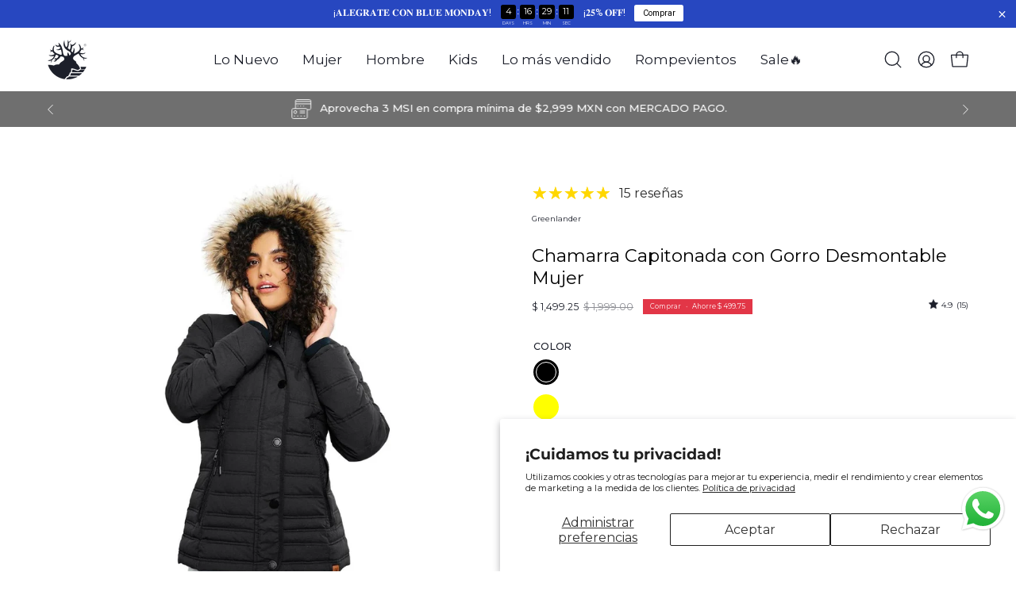

--- FILE ---
content_type: text/html; charset=utf-8
request_url: https://greenlander.com.mx/products/chamarra-capitonada-con-gorro-desmontable-mujer
body_size: 44735
content:
<!doctype html>
<html class="no-js no-touch" lang="es">
<head>  <meta charset="utf-8">
  <meta http-equiv='X-UA-Compatible' content='IE=edge'>
  <meta name="viewport" content="width=device-width, height=device-height, initial-scale=1.0, minimum-scale=1.0">
  <link rel="canonical" href="https://greenlander.com.mx/products/chamarra-capitonada-con-gorro-desmontable-mujer" />
  <link rel="preconnect" href="https://cdn.shopify.com" crossorigin>
  <link rel="preconnect" href="https://fonts.shopify.com" crossorigin>
  <link rel="preconnect" href="https://monorail-edge.shopifysvc.com" crossorigin>

  <link href="//greenlander.com.mx/cdn/shop/t/34/assets/theme.css?v=114627348681861561491767109801" as="style" rel="preload">
  <link href="//greenlander.com.mx/cdn/shop/t/34/assets/theme.css?v=114627348681861561491767109801" rel="stylesheet" type="text/css" media="all" />
<link href="//greenlander.com.mx/cdn/shop/t/34/assets/swatches.css?v=87956669924870147581767110408" rel="stylesheet" type="text/css" media="all" />
  <link href="//greenlander.com.mx/cdn/shop/t/34/assets/vendor.js?v=74877493214922022811731087956" as="script" rel="preload">
  <link href="//greenlander.com.mx/cdn/shop/t/34/assets/theme.js?v=46184529108772523031731087956" as="script" rel="preload">

  <link rel="preload" as="image" href="//greenlander.com.mx/cdn/shop/t/34/assets/loading.svg?v=91665432863842511931731087956"><link rel="preload" as="image" href="//greenlander.com.mx/cdn/shop/files/LOGO_OFICIAL_AZUL_2_85x86.png?v=1677607373" data-preload="85x86"><style data-shopify>:root { --loader-image-size: 85px; }html:not(.is-loading) .loading-overlay { opacity: 0; visibility: hidden; pointer-events: none; }
    .loading-overlay { position: fixed; top: 0; left: 0; z-index: 99999; width: 100vw; height: 100vh; display: flex; align-items: center; justify-content: center; background: var(--bg); transition: opacity 0.3s ease-out, visibility 0s linear 0.3s; }
    .loading-overlay .loader__image--fallback { width: 320px; height: 100%; background: var(--loader-image) no-repeat center center/contain; }
    .loader__image__holder { position: absolute; top: 0; left: 0; width: 100%; height: 100%; font-size: 0; display: flex; align-items: center; justify-content: center; animation: pulse-loading 2s infinite ease-in-out; }
    .loader__image { max-width: 85px; height: auto; object-fit: contain; }</style><script>
    const loadingAppearance = "always";
    const loaded = sessionStorage.getItem('loaded');

    if (loadingAppearance === 'once') {
      if (loaded === null) {
        sessionStorage.setItem('loaded', true);
        document.documentElement.classList.add('is-loading');
      }
    } else {
      document.documentElement.classList.add('is-loading');
    }
  </script><link rel="shortcut icon" href="//greenlander.com.mx/cdn/shop/files/LOGO_OFICIAL_AZUL_2_32x32.png?v=1677607373" type="image/png" />
  <title>Chamarra Capitonada con Gorro Desmontable Mujer &ndash; The Original Greenlander</title><meta name="description" content="Características: ¡Eleva tu estilo y confort con esta chamarra capitonada! Con una capucha desmontable que combina peluche suave y cordones con ajustadores de vinil, es la opción perfecta para mantenerte cálido y a la moda. La aletilla superior con broches de presión personalizados y la aletilla inferior con cierre y ja"><link rel="preload" as="font" href="//greenlander.com.mx/cdn/fonts/montserrat/montserrat_n4.81949fa0ac9fd2021e16436151e8eaa539321637.woff2" type="font/woff2" crossorigin><link rel="preload" as="font" href="//greenlander.com.mx/cdn/fonts/montserrat/montserrat_n4.81949fa0ac9fd2021e16436151e8eaa539321637.woff2" type="font/woff2" crossorigin>

<meta property="og:site_name" content="The Original Greenlander">
<meta property="og:url" content="https://greenlander.com.mx/products/chamarra-capitonada-con-gorro-desmontable-mujer">
<meta property="og:title" content="Chamarra Capitonada con Gorro Desmontable Mujer">
<meta property="og:type" content="product">
<meta property="og:description" content="Características: ¡Eleva tu estilo y confort con esta chamarra capitonada! Con una capucha desmontable que combina peluche suave y cordones con ajustadores de vinil, es la opción perfecta para mantenerte cálido y a la moda. La aletilla superior con broches de presión personalizados y la aletilla inferior con cierre y ja"><meta property="og:image" content="http://greenlander.com.mx/cdn/shop/files/chamarra-capitonada-con-gorro-desmontable-mujer-greenlander-dw86-pol7079-black-s-3243516.jpg?v=1758283186">
  <meta property="og:image:secure_url" content="https://greenlander.com.mx/cdn/shop/files/chamarra-capitonada-con-gorro-desmontable-mujer-greenlander-dw86-pol7079-black-s-3243516.jpg?v=1758283186">
  <meta property="og:image:width" content="1200">
  <meta property="og:image:height" content="1200"><meta property="og:price:amount" content="1,499.25">
  <meta property="og:price:currency" content="MXN"><meta name="twitter:card" content="summary_large_image">
<meta name="twitter:title" content="Chamarra Capitonada con Gorro Desmontable Mujer">
<meta name="twitter:description" content="Características: ¡Eleva tu estilo y confort con esta chamarra capitonada! Con una capucha desmontable que combina peluche suave y cordones con ajustadores de vinil, es la opción perfecta para mantenerte cálido y a la moda. La aletilla superior con broches de presión personalizados y la aletilla inferior con cierre y ja"><style data-shopify>@font-face {
  font-family: Montserrat;
  font-weight: 400;
  font-style: normal;
  font-display: swap;
  src: url("//greenlander.com.mx/cdn/fonts/montserrat/montserrat_n4.81949fa0ac9fd2021e16436151e8eaa539321637.woff2") format("woff2"),
       url("//greenlander.com.mx/cdn/fonts/montserrat/montserrat_n4.a6c632ca7b62da89c3594789ba828388aac693fe.woff") format("woff");
}

@font-face {
  font-family: Montserrat;
  font-weight: 400;
  font-style: normal;
  font-display: swap;
  src: url("//greenlander.com.mx/cdn/fonts/montserrat/montserrat_n4.81949fa0ac9fd2021e16436151e8eaa539321637.woff2") format("woff2"),
       url("//greenlander.com.mx/cdn/fonts/montserrat/montserrat_n4.a6c632ca7b62da89c3594789ba828388aac693fe.woff") format("woff");
}

@font-face {
  font-family: Montserrat;
  font-weight: 400;
  font-style: normal;
  font-display: swap;
  src: url("//greenlander.com.mx/cdn/fonts/montserrat/montserrat_n4.81949fa0ac9fd2021e16436151e8eaa539321637.woff2") format("woff2"),
       url("//greenlander.com.mx/cdn/fonts/montserrat/montserrat_n4.a6c632ca7b62da89c3594789ba828388aac693fe.woff") format("woff");
}



  @font-face {
  font-family: Montserrat;
  font-weight: 500;
  font-style: normal;
  font-display: swap;
  src: url("//greenlander.com.mx/cdn/fonts/montserrat/montserrat_n5.07ef3781d9c78c8b93c98419da7ad4fbeebb6635.woff2") format("woff2"),
       url("//greenlander.com.mx/cdn/fonts/montserrat/montserrat_n5.adf9b4bd8b0e4f55a0b203cdd84512667e0d5e4d.woff") format("woff");
}




  @font-face {
  font-family: Montserrat;
  font-weight: 100;
  font-style: normal;
  font-display: swap;
  src: url("//greenlander.com.mx/cdn/fonts/montserrat/montserrat_n1.2f0714cbd41857ba00d5d4fafdce92c40aadb8e6.woff2") format("woff2"),
       url("//greenlander.com.mx/cdn/fonts/montserrat/montserrat_n1.7bec1bf4c4d0f77c37dc95cf9616413eceba9082.woff") format("woff");
}




  @font-face {
  font-family: Montserrat;
  font-weight: 700;
  font-style: normal;
  font-display: swap;
  src: url("//greenlander.com.mx/cdn/fonts/montserrat/montserrat_n7.3c434e22befd5c18a6b4afadb1e3d77c128c7939.woff2") format("woff2"),
       url("//greenlander.com.mx/cdn/fonts/montserrat/montserrat_n7.5d9fa6e2cae713c8fb539a9876489d86207fe957.woff") format("woff");
}




  @font-face {
  font-family: Montserrat;
  font-weight: 100;
  font-style: normal;
  font-display: swap;
  src: url("//greenlander.com.mx/cdn/fonts/montserrat/montserrat_n1.2f0714cbd41857ba00d5d4fafdce92c40aadb8e6.woff2") format("woff2"),
       url("//greenlander.com.mx/cdn/fonts/montserrat/montserrat_n1.7bec1bf4c4d0f77c37dc95cf9616413eceba9082.woff") format("woff");
}




  @font-face {
  font-family: Montserrat;
  font-weight: 500;
  font-style: normal;
  font-display: swap;
  src: url("//greenlander.com.mx/cdn/fonts/montserrat/montserrat_n5.07ef3781d9c78c8b93c98419da7ad4fbeebb6635.woff2") format("woff2"),
       url("//greenlander.com.mx/cdn/fonts/montserrat/montserrat_n5.adf9b4bd8b0e4f55a0b203cdd84512667e0d5e4d.woff") format("woff");
}




  @font-face {
  font-family: Montserrat;
  font-weight: 400;
  font-style: italic;
  font-display: swap;
  src: url("//greenlander.com.mx/cdn/fonts/montserrat/montserrat_i4.5a4ea298b4789e064f62a29aafc18d41f09ae59b.woff2") format("woff2"),
       url("//greenlander.com.mx/cdn/fonts/montserrat/montserrat_i4.072b5869c5e0ed5b9d2021e4c2af132e16681ad2.woff") format("woff");
}




  @font-face {
  font-family: Montserrat;
  font-weight: 700;
  font-style: italic;
  font-display: swap;
  src: url("//greenlander.com.mx/cdn/fonts/montserrat/montserrat_i7.a0d4a463df4f146567d871890ffb3c80408e7732.woff2") format("woff2"),
       url("//greenlander.com.mx/cdn/fonts/montserrat/montserrat_i7.f6ec9f2a0681acc6f8152c40921d2a4d2e1a2c78.woff") format("woff");
}




  @font-face {
  font-family: Montserrat;
  font-weight: 500;
  font-style: normal;
  font-display: swap;
  src: url("//greenlander.com.mx/cdn/fonts/montserrat/montserrat_n5.07ef3781d9c78c8b93c98419da7ad4fbeebb6635.woff2") format("woff2"),
       url("//greenlander.com.mx/cdn/fonts/montserrat/montserrat_n5.adf9b4bd8b0e4f55a0b203cdd84512667e0d5e4d.woff") format("woff");
}


:root {--COLOR-PRIMARY-OPPOSITE: #ffffff;
  --COLOR-PRIMARY-OPPOSITE-ALPHA-20: rgba(255, 255, 255, 0.2);
  --COLOR-PRIMARY-LIGHTEN-DARKEN-ALPHA-20: rgba(26, 26, 26, 0.2);
  --COLOR-PRIMARY-LIGHTEN-DARKEN-ALPHA-30: rgba(26, 26, 26, 0.3);

  --PRIMARY-BUTTONS-COLOR-BG: #000000;
  --PRIMARY-BUTTONS-COLOR-TEXT: #ffffff;
  --PRIMARY-BUTTONS-COLOR-BORDER: #000000;

  --PRIMARY-BUTTONS-COLOR-LIGHTEN-DARKEN: #1a1a1a;

  --PRIMARY-BUTTONS-COLOR-ALPHA-05: rgba(0, 0, 0, 0.05);
  --PRIMARY-BUTTONS-COLOR-ALPHA-10: rgba(0, 0, 0, 0.1);
  --PRIMARY-BUTTONS-COLOR-ALPHA-50: rgba(0, 0, 0, 0.5);--COLOR-SECONDARY-OPPOSITE: #ffffff;
  --COLOR-SECONDARY-OPPOSITE-ALPHA-20: rgba(255, 255, 255, 0.2);
  --COLOR-SECONDARY-LIGHTEN-DARKEN-ALPHA-20: rgba(129, 129, 129, 0.2);
  --COLOR-SECONDARY-LIGHTEN-DARKEN-ALPHA-30: rgba(129, 129, 129, 0.3);

  --SECONDARY-BUTTONS-COLOR-BG: #676767;
  --SECONDARY-BUTTONS-COLOR-TEXT: #ffffff;
  --SECONDARY-BUTTONS-COLOR-BORDER: #676767;

  --SECONDARY-BUTTONS-COLOR-ALPHA-05: rgba(103, 103, 103, 0.05);
  --SECONDARY-BUTTONS-COLOR-ALPHA-10: rgba(103, 103, 103, 0.1);
  --SECONDARY-BUTTONS-COLOR-ALPHA-50: rgba(103, 103, 103, 0.5);--OUTLINE-BUTTONS-PRIMARY-BG: transparent;
  --OUTLINE-BUTTONS-PRIMARY-TEXT: #000000;
  --OUTLINE-BUTTONS-PRIMARY-BORDER: #000000;
  --OUTLINE-BUTTONS-PRIMARY-BG-HOVER: rgba(26, 26, 26, 0.2);

  --OUTLINE-BUTTONS-SECONDARY-BG: transparent;
  --OUTLINE-BUTTONS-SECONDARY-TEXT: #676767;
  --OUTLINE-BUTTONS-SECONDARY-BORDER: #676767;
  --OUTLINE-BUTTONS-SECONDARY-BG-HOVER: rgba(129, 129, 129, 0.2);

  --OUTLINE-BUTTONS-WHITE-BG: transparent;
  --OUTLINE-BUTTONS-WHITE-TEXT: #ffffff;
  --OUTLINE-BUTTONS-WHITE-BORDER: #ffffff;

  --OUTLINE-BUTTONS-BLACK-BG: transparent;
  --OUTLINE-BUTTONS-BLACK-TEXT: #000000;
  --OUTLINE-BUTTONS-BLACK-BORDER: #000000;--OUTLINE-SOLID-BUTTONS-PRIMARY-BG: #000000;
  --OUTLINE-SOLID-BUTTONS-PRIMARY-TEXT: #ffffff;
  --OUTLINE-SOLID-BUTTONS-PRIMARY-BORDER: #ffffff;
  --OUTLINE-SOLID-BUTTONS-PRIMARY-BG-HOVER: rgba(255, 255, 255, 0.2);

  --OUTLINE-SOLID-BUTTONS-SECONDARY-BG: #676767;
  --OUTLINE-SOLID-BUTTONS-SECONDARY-TEXT: #ffffff;
  --OUTLINE-SOLID-BUTTONS-SECONDARY-BORDER: #ffffff;
  --OUTLINE-SOLID-BUTTONS-SECONDARY-BG-HOVER: rgba(255, 255, 255, 0.2);

  --OUTLINE-SOLID-BUTTONS-WHITE-BG: #ffffff;
  --OUTLINE-SOLID-BUTTONS-WHITE-TEXT: #000000;
  --OUTLINE-SOLID-BUTTONS-WHITE-BORDER: #000000;

  --OUTLINE-SOLID-BUTTONS-BLACK-BG: #000000;
  --OUTLINE-SOLID-BUTTONS-BLACK-TEXT: #ffffff;
  --OUTLINE-SOLID-BUTTONS-BLACK-BORDER: #ffffff;--COLOR-HEADING: #000000;
  --COLOR-TEXT: #1c1f2a;
  --COLOR-TEXT-DARKEN: #000000;
  --COLOR-TEXT-LIGHTEN: #454c67;
  --COLOR-TEXT-ALPHA-5: rgba(28, 31, 42, 0.05);
  --COLOR-TEXT-ALPHA-8: rgba(28, 31, 42, 0.08);
  --COLOR-TEXT-ALPHA-10: rgba(28, 31, 42, 0.1);
  --COLOR-TEXT-ALPHA-15: rgba(28, 31, 42, 0.15);
  --COLOR-TEXT-ALPHA-20: rgba(28, 31, 42, 0.2);
  --COLOR-TEXT-ALPHA-25: rgba(28, 31, 42, 0.25);
  --COLOR-TEXT-ALPHA-50: rgba(28, 31, 42, 0.5);
  --COLOR-TEXT-ALPHA-60: rgba(28, 31, 42, 0.6);
  --COLOR-TEXT-ALPHA-85: rgba(28, 31, 42, 0.85);

  --COLOR-BG: #ffffff;
  --COLOR-BG-ALPHA-25: rgba(255, 255, 255, 0.25);
  --COLOR-BG-ALPHA-35: rgba(255, 255, 255, 0.35);
  --COLOR-BG-ALPHA-60: rgba(255, 255, 255, 0.6);
  --COLOR-BG-ALPHA-65: rgba(255, 255, 255, 0.65);
  --COLOR-BG-ALPHA-85: rgba(255, 255, 255, 0.85);
  --COLOR-BG-OVERLAY: rgba(255, 255, 255, 0.75);
  --COLOR-BG-DARKEN: #e6e6e6;
  --COLOR-BG-LIGHTEN-DARKEN: #e6e6e6;
  --COLOR-BG-LIGHTEN-DARKEN-SHIMMER-BG: #fafafa;
  --COLOR-BG-LIGHTEN-DARKEN-SHIMMER-EFFECT: #f5f5f5;
  --COLOR-BG-LIGHTEN-DARKEN-FOREGROUND: #f7f7f7;
  --COLOR-BG-LIGHTEN-DARKEN-SEARCH-LOADER: #cccccc;
  --COLOR-BG-LIGHTEN-DARKEN-SEARCH-LOADER-LINE: #e6e6e6;
  --COLOR-BG-LIGHTEN-DARKEN-2: #cdcdcd;
  --COLOR-BG-LIGHTEN-DARKEN-3: #b3b3b3;
  --COLOR-BG-LIGHTEN-DARKEN-4: #9a9a9a;
  --COLOR-BG-LIGHTEN-DARKEN-CONTRAST: #b3b3b3;
  --COLOR-BG-LIGHTEN-DARKEN-CONTRAST-2: #999999;
  --COLOR-BG-LIGHTEN-DARKEN-CONTRAST-3: #808080;
  --COLOR-BG-LIGHTEN-DARKEN-CONTRAST-4: #666666;

  --COLOR-BG-SECONDARY: #e2e2e2;
  --COLOR-BG-SECONDARY-LIGHTEN-DARKEN: #c9c9c9;
  --COLOR-BG-SECONDARY-LIGHTEN-DARKEN-CONTRAST: #626262;

  --COLOR-INPUT-BG: #ffffff;

  --COLOR-ACCENT: #d43747;
  --COLOR-ACCENT-TEXT: #fff;

  --COLOR-BORDER: #000000;
  --COLOR-BORDER-ALPHA-15: rgba(0, 0, 0, 0.15);
  --COLOR-BORDER-ALPHA-30: rgba(0, 0, 0, 0.3);
  --COLOR-BORDER-ALPHA-50: rgba(0, 0, 0, 0.5);
  --COLOR-BORDER-ALPHA-65: rgba(0, 0, 0, 0.65);
  --COLOR-BORDER-LIGHTEN-DARKEN: #4d4d4d;
  --COLOR-BORDER-HAIRLINE: #f7f7f7;

  --COLOR-SALE-BG: #004AC7;
  --COLOR-SALE-TEXT: #ffffff;
  --COLOR-CUSTOM-BG: #d90000;
  --COLOR-CUSTOM-TEXT: #ffffff;
  --COLOR-SOLD-BG: #004AC7;
  --COLOR-SOLD-TEXT: #ffffff;
  --COLOR-SAVING-BG: #e23647;
  --COLOR-SAVING-TEXT: #ffffff;

  --COLOR-WHITE-BLACK: fff;
  --COLOR-BLACK-WHITE: #000;
  --COLOR-BLACK-WHITE-ALPHA-25: rgba(0, 0, 0, 0.25);--COLOR-DISABLED-GREY: rgba(28, 31, 42, 0.05);
  --COLOR-DISABLED-GREY-DARKEN: rgba(28, 31, 42, 0.45);
  --COLOR-ERROR: #D02E2E;
  --COLOR-ERROR-BG: #f3cbcb;
  --COLOR-SUCCESS: #56AD6A;
  --COLOR-SUCCESS-BG: #ECFEF0;
  --COLOR-WARN: #ECBD5E;
  --COLOR-TRANSPARENT: rgba(255, 255, 255, 0);

  --COLOR-WHITE: #ffffff;
  --COLOR-WHITE-DARKEN: #f2f2f2;
  --COLOR-WHITE-ALPHA-10: rgba(255, 255, 255, 0.1);
  --COLOR-WHITE-ALPHA-20: rgba(255, 255, 255, 0.2);
  --COLOR-WHITE-ALPHA-25: rgba(255, 255, 255, 0.25);
  --COLOR-WHITE-ALPHA-50: rgba(255, 255, 255, 0.5);
  --COLOR-WHITE-ALPHA-60: rgba(255, 255, 255, 0.6);
  --COLOR-BLACK: #000000;
  --COLOR-BLACK-LIGHTEN: #1a1a1a;
  --COLOR-BLACK-ALPHA-10: rgba(0, 0, 0, 0.1);
  --COLOR-BLACK-ALPHA-20: rgba(0, 0, 0, 0.2);
  --COLOR-BLACK-ALPHA-25: rgba(0, 0, 0, 0.25);
  --COLOR-BLACK-ALPHA-50: rgba(0, 0, 0, 0.5);
  --COLOR-BLACK-ALPHA-60: rgba(0, 0, 0, 0.6);--FONT-STACK-BODY: Montserrat, sans-serif;
  --FONT-STYLE-BODY: normal;
  --FONT-STYLE-BODY-ITALIC: italic;
  --FONT-ADJUST-BODY: 0.7;

  --FONT-WEIGHT-BODY: 400;
  --FONT-WEIGHT-BODY-LIGHT: 100;
  --FONT-WEIGHT-BODY-MEDIUM: 700;
  --FONT-WEIGHT-BODY-BOLD: 500;

  --FONT-STACK-HEADING: Montserrat, sans-serif;
  --FONT-STYLE-HEADING: normal;
  --FONT-STYLE-HEADING-ITALIC: italic;
  --FONT-ADJUST-HEADING: 0.7;

  --FONT-WEIGHT-HEADING: 400;
  --FONT-WEIGHT-HEADING-LIGHT: 100;
  --FONT-WEIGHT-HEADING-MEDIUM: 700;
  --FONT-WEIGHT-HEADING-BOLD: 500;

  --FONT-STACK-NAV: Montserrat, sans-serif;
  --FONT-STYLE-NAV: normal;
  --FONT-STYLE-NAV-ITALIC: italic;
  --FONT-ADJUST-NAV: 0.75;
  --FONT-ADJUST-NAV-TOP-LEVEL: 0.7;

  --FONT-WEIGHT-NAV: 400;
  --FONT-WEIGHT-NAV-LIGHT: 100;
  --FONT-WEIGHT-NAV-MEDIUM: 700;
  --FONT-WEIGHT-NAV-BOLD: 500;

  --FONT-ADJUST-PRODUCT-GRID: 0.65;

  --FONT-STACK-BUTTON: Montserrat, sans-serif;
  --FONT-STYLE-BUTTON: normal;
  --FONT-STYLE-BUTTON-ITALIC: italic;
  --FONT-ADJUST-BUTTON: 0.7;

  --FONT-WEIGHT-BUTTON: 400;
  --FONT-WEIGHT-BUTTON-MEDIUM: 700;
  --FONT-WEIGHT-BUTTON-BOLD: 500;

  --FONT-STACK-SUBHEADING: Montserrat, sans-serif;
  --FONT-STYLE-SUBHEADING: normal;
  --FONT-ADJUST-SUBHEADING: 0.7;

  --FONT-WEIGHT-SUBHEADING: 400;
  --FONT-WEIGHT-SUBHEADING-BOLD: 500;

  --FONT-STACK-LABEL: Montserrat, sans-serif;
  --FONT-STYLE-LABEL: normal;
  --FONT-ADJUST-LABEL: 0.7;

  --FONT-WEIGHT-LABEL: 500;

  --LETTER-SPACING-NAV: 0.0em;
  --LETTER-SPACING-SUBHEADING: 0.0em;
  --LETTER-SPACING-BUTTON: 0.05em;
  --LETTER-SPACING-LABEL: 0.025em;

  --BUTTON-TEXT-CAPS: none;
  --HEADING-TEXT-CAPS: none;
  --SUBHEADING-TEXT-CAPS: none;
  --LABEL-TEXT-CAPS: uppercase;--FONT-SIZE-INPUT: 1rem;--RADIUS: 0px;
  --RADIUS-SMALL: 0px;
  --RADIUS-TINY: 0px;
  --RADIUS-BADGE: 0px;
  --RADIUS-CHECKBOX: 0px;
  --RADIUS-TEXTAREA: 0px;--PRODUCT-MEDIA-PADDING-TOP: 100%;--BORDER-WIDTH: 1px;--STROKE-WIDTH: 12px;--SITE-WIDTH: 1440px;
  --SITE-WIDTH-NARROW: 840px;--COLOR-UPSELLS-BG: #F1EFE8;
  --COLOR-UPSELLS-TEXT: #0B0B0B;
  --COLOR-UPSELLS-TEXT-LIGHTEN: #3e3e3e;
  --COLOR-UPSELLS-DISABLED-GREY-DARKEN: rgba(11, 11, 11, 0.45);
  --UPSELLS-HEIGHT: 130px;
  --UPSELLS-IMAGE-WIDTH: 30%;--ICON-ARROW-RIGHT: url( "//greenlander.com.mx/cdn/shop/t/34/assets/icon-chevron-right.svg?v=115618353204357621731731087956" );--loading-svg: url( "//greenlander.com.mx/cdn/shop/t/34/assets/loading.svg?v=91665432863842511931731087956" );
  --icon-check: url( "//greenlander.com.mx/cdn/shop/t/34/assets/icon-check.svg?v=175316081881880408121731087956" );
  --icon-check-swatch: url( "//greenlander.com.mx/cdn/shop/t/34/assets/icon-check-swatch.svg?v=131897745589030387781731087956" );
  --icon-zoom-in: url( "//greenlander.com.mx/cdn/shop/t/34/assets/icon-zoom-in.svg?v=157433013461716915331731087956" );
  --icon-zoom-out: url( "//greenlander.com.mx/cdn/shop/t/34/assets/icon-zoom-out.svg?v=164909107869959372931731087956" );--collection-sticky-bar-height: 0px;
  --collection-image-padding-top: 60%;

  --drawer-width: 400px;
  --drawer-transition: transform 0.4s cubic-bezier(0.46, 0.01, 0.32, 1);--gutter: 60px;
  --gutter-mobile: 20px;
  --grid-gutter: 20px;
  --grid-gutter-mobile: 35px;--inner: 20px;
  --inner-tablet: 18px;
  --inner-mobile: 16px;--grid: repeat(4, minmax(0, 1fr));
  --grid-tablet: repeat(3, minmax(0, 1fr));
  --grid-mobile: repeat(2, minmax(0, 1fr));
  --megamenu-grid: repeat(4, minmax(0, 1fr));
  --grid-row: 1 / span 4;--scrollbar-width: 0px;--overlay: #000;
  --overlay-opacity: 1;--swatch-width: 38px;
  --swatch-height: 26px;
  --swatch-size: 32px;
  --swatch-size-mobile: 30px;

  
  --move-offset: 20px;

  
  --autoplay-speed: 2200ms;

  

    --filter-bg: 1.0;
    --product-filter-bg: 1.0;}</style><link href="//greenlander.com.mx/cdn/shop/t/34/assets/theme.css?v=114627348681861561491767109801" rel="stylesheet" type="text/css" media="all" /><script type="text/javascript">
    if (window.MSInputMethodContext && document.documentMode) {
      var scripts = document.getElementsByTagName('script')[0];
      var polyfill = document.createElement("script");
      polyfill.defer = true;
      polyfill.src = "//greenlander.com.mx/cdn/shop/t/34/assets/ie11.js?v=164037955086922138091731087956";

      scripts.parentNode.insertBefore(polyfill, scripts);

      document.documentElement.classList.add('ie11');
    } else {
      document.documentElement.className = document.documentElement.className.replace('no-js', 'js');
    }

    let root = '/';
    if (root[root.length - 1] !== '/') {
      root = `${root}/`;
    }

    window.theme = {
      routes: {
        root: root,
        cart_url: "\/cart",
        cart_add_url: "\/cart\/add",
        cart_change_url: "\/cart\/change",
        shop_url: "https:\/\/greenlander.com.mx",
        searchUrl: '/search',
        predictiveSearchUrl: '/search/suggest',
        product_recommendations_url: "\/recommendations\/products"
      },
      assets: {
        photoswipe: '//greenlander.com.mx/cdn/shop/t/34/assets/photoswipe.js?v=162613001030112971491731087956',
        smoothscroll: '//greenlander.com.mx/cdn/shop/t/34/assets/smoothscroll.js?v=37906625415260927261731087956',
        no_image: "//greenlander.com.mx/cdn/shop/files/LOGO_OFICIAL_AZUL_2_1024x.png?v=1677607373",
        swatches: '//greenlander.com.mx/cdn/shop/t/34/assets/swatches.json?v=108341084980828767351731087956',
        base: "//greenlander.com.mx/cdn/shop/t/34/assets/"
      },
      strings: {
        add_to_cart: "Añadir al carrito",
        cart_acceptance_error: "Debes aceptar nuestros términos y condiciones.",
        cart_empty: "Tu carrito está vacío.",
        cart_price: "Precio",
        cart_quantity: "Cantidad",
        cart_items_one: "{{ count }} producto",
        cart_items_many: "{{ count }} productos",
        cart_title: "Carrito",
        cart_total: "Total",
        continue_shopping: "Seguir comprando",
        free: "Gratis",
        limit_error: "Lo siento, parece que no tenemos suficiente de este producto.",
        preorder: "Hacer un pedido",
        remove: "Eliminar",
        sale_badge_text: "Comprar",
        saving_badge: "Ahorre {{ discount }}",
        saving_up_to_badge: "Ahorre hasta {{ discount }}",
        sold_out: "Agotado",
        subscription: "Suscripción",
        unavailable: "Indisponible",
        unit_price_label: "Precio por unidad",
        unit_price_separator: "por",
        zero_qty_error: "La cantidad debe ser mayor que 0.",
        delete_confirm: "¿Está seguro\/a de que deseas eliminar esta dirección?",
        newsletter_product_availability: "Avísame cuando esté disponible"
      },
      icons: {
        plus: '<svg aria-hidden="true" focusable="false" role="presentation" class="icon icon-toggle-plus" viewBox="0 0 192 192"><path d="M30 96h132M96 30v132" stroke="currentColor" stroke-linecap="round" stroke-linejoin="round"/></svg>',
        minus: '<svg aria-hidden="true" focusable="false" role="presentation" class="icon icon-toggle-minus" viewBox="0 0 192 192"><path d="M30 96h132" stroke="currentColor" stroke-linecap="round" stroke-linejoin="round"/></svg>',
        close: '<svg aria-hidden="true" focusable="false" role="presentation" class="icon icon-close" viewBox="0 0 192 192"><path d="M150 42 42 150M150 150 42 42" stroke="currentColor" stroke-linecap="round" stroke-linejoin="round"/></svg>'
      },
      settings: {
        animations: false,
        cartType: "drawer",
        enableAcceptTerms: false,
        enableInfinityScroll: false,
        enablePaymentButton: true,
        gridImageSize: "contain",
        gridImageAspectRatio: 1,
        mobileMenuBehaviour: "trigger",
        productGridHover: "image",
        savingBadgeType: "money",
        showSaleBadge: false,
        showSoldBadge: false,
        showSavingBadge: false,
        quickBuy: "quick_buy",
        suggestArticles: false,
        suggestCollections: true,
        suggestProducts: true,
        suggestPages: false,
        suggestionsResultsLimit: 1,
        currency_code_enable: false,
        hideInventoryCount: false,
        enableColorSwatchesCollection: true,
      },
      sizes: {
        mobile: 480,
        small: 768,
        large: 1024,
        widescreen: 1440
      },
      moneyFormat: "$ {{amount}}",
      moneyWithCurrencyFormat: "$ {{amount}} MXN",
      subtotal: 0,
      info: {
        name: 'Palo Alto'
      },
      version: '5.6.0'
    };
    window.PaloAlto = window.PaloAlto || {};
    window.slate = window.slate || {};
    window.isHeaderTransparent = false;
    window.stickyHeaderHeight = 60;
    window.lastWindowWidth = window.innerWidth || document.documentElement.clientWidth;
  </script><script src="//greenlander.com.mx/cdn/shop/t/34/assets/vendor.js?v=74877493214922022811731087956" defer="defer"></script>
  <script src="//greenlander.com.mx/cdn/shop/t/34/assets/theme.js?v=46184529108772523031731087956" defer="defer"></script><script>window.performance && window.performance.mark && window.performance.mark('shopify.content_for_header.start');</script><meta name="facebook-domain-verification" content="cemu1ykct1xymwtbtu1ckbdcmff2sz">
<meta name="google-site-verification" content="BqZadfY9ftNFfLwZ8ZgEBEH5cBsoKrYtXQi7zaD-tqk">
<meta id="shopify-digital-wallet" name="shopify-digital-wallet" content="/68715970842/digital_wallets/dialog">
<link rel="alternate" type="application/json+oembed" href="https://greenlander.com.mx/products/chamarra-capitonada-con-gorro-desmontable-mujer.oembed">
<script async="async" src="/checkouts/internal/preloads.js?locale=es-MX"></script>
<script id="shopify-features" type="application/json">{"accessToken":"d18059352b77b172023f410eaf7d9cdf","betas":["rich-media-storefront-analytics"],"domain":"greenlander.com.mx","predictiveSearch":true,"shopId":68715970842,"locale":"es"}</script>
<script>var Shopify = Shopify || {};
Shopify.shop = "the-original-greenlander.myshopify.com";
Shopify.locale = "es";
Shopify.currency = {"active":"MXN","rate":"1.0"};
Shopify.country = "MX";
Shopify.theme = {"name":"Copy of Copia actualizada de Palo Alto","id":174132134170,"schema_name":"Palo Alto","schema_version":"5.6.0","theme_store_id":777,"role":"main"};
Shopify.theme.handle = "null";
Shopify.theme.style = {"id":null,"handle":null};
Shopify.cdnHost = "greenlander.com.mx/cdn";
Shopify.routes = Shopify.routes || {};
Shopify.routes.root = "/";</script>
<script type="module">!function(o){(o.Shopify=o.Shopify||{}).modules=!0}(window);</script>
<script>!function(o){function n(){var o=[];function n(){o.push(Array.prototype.slice.apply(arguments))}return n.q=o,n}var t=o.Shopify=o.Shopify||{};t.loadFeatures=n(),t.autoloadFeatures=n()}(window);</script>
<script id="shop-js-analytics" type="application/json">{"pageType":"product"}</script>
<script defer="defer" async type="module" src="//greenlander.com.mx/cdn/shopifycloud/shop-js/modules/v2/client.init-shop-cart-sync_2Gr3Q33f.es.esm.js"></script>
<script defer="defer" async type="module" src="//greenlander.com.mx/cdn/shopifycloud/shop-js/modules/v2/chunk.common_noJfOIa7.esm.js"></script>
<script defer="defer" async type="module" src="//greenlander.com.mx/cdn/shopifycloud/shop-js/modules/v2/chunk.modal_Deo2FJQo.esm.js"></script>
<script type="module">
  await import("//greenlander.com.mx/cdn/shopifycloud/shop-js/modules/v2/client.init-shop-cart-sync_2Gr3Q33f.es.esm.js");
await import("//greenlander.com.mx/cdn/shopifycloud/shop-js/modules/v2/chunk.common_noJfOIa7.esm.js");
await import("//greenlander.com.mx/cdn/shopifycloud/shop-js/modules/v2/chunk.modal_Deo2FJQo.esm.js");

  window.Shopify.SignInWithShop?.initShopCartSync?.({"fedCMEnabled":true,"windoidEnabled":true});

</script>
<script>(function() {
  var isLoaded = false;
  function asyncLoad() {
    if (isLoaded) return;
    isLoaded = true;
    var urls = ["https:\/\/chimpstatic.com\/mcjs-connected\/js\/users\/cf1be1d660a914d7d64f83230\/c94e63d93863e210751012899.js?shop=the-original-greenlander.myshopify.com","https:\/\/storage.nfcube.com\/instafeed-f8cf6be174538ad86cc3c70c22f48c0f.js?shop=the-original-greenlander.myshopify.com","https:\/\/cdn.hextom.com\/js\/eventpromotionbar.js?shop=the-original-greenlander.myshopify.com","https:\/\/trust.conversionbear.com\/script?app=trust_badge\u0026shop=the-original-greenlander.myshopify.com"];
    for (var i = 0; i < urls.length; i++) {
      var s = document.createElement('script');
      s.type = 'text/javascript';
      s.async = true;
      s.src = urls[i];
      var x = document.getElementsByTagName('script')[0];
      x.parentNode.insertBefore(s, x);
    }
  };
  if(window.attachEvent) {
    window.attachEvent('onload', asyncLoad);
  } else {
    window.addEventListener('load', asyncLoad, false);
  }
})();</script>
<script id="__st">var __st={"a":68715970842,"offset":-21600,"reqid":"6fecc717-a786-4d62-b948-ac521df776db-1769036440","pageurl":"greenlander.com.mx\/products\/chamarra-capitonada-con-gorro-desmontable-mujer","u":"a3d951d1bc6b","p":"product","rtyp":"product","rid":9676735676698};</script>
<script>window.ShopifyPaypalV4VisibilityTracking = true;</script>
<script id="captcha-bootstrap">!function(){'use strict';const t='contact',e='account',n='new_comment',o=[[t,t],['blogs',n],['comments',n],[t,'customer']],c=[[e,'customer_login'],[e,'guest_login'],[e,'recover_customer_password'],[e,'create_customer']],r=t=>t.map((([t,e])=>`form[action*='/${t}']:not([data-nocaptcha='true']) input[name='form_type'][value='${e}']`)).join(','),a=t=>()=>t?[...document.querySelectorAll(t)].map((t=>t.form)):[];function s(){const t=[...o],e=r(t);return a(e)}const i='password',u='form_key',d=['recaptcha-v3-token','g-recaptcha-response','h-captcha-response',i],f=()=>{try{return window.sessionStorage}catch{return}},m='__shopify_v',_=t=>t.elements[u];function p(t,e,n=!1){try{const o=window.sessionStorage,c=JSON.parse(o.getItem(e)),{data:r}=function(t){const{data:e,action:n}=t;return t[m]||n?{data:e,action:n}:{data:t,action:n}}(c);for(const[e,n]of Object.entries(r))t.elements[e]&&(t.elements[e].value=n);n&&o.removeItem(e)}catch(o){console.error('form repopulation failed',{error:o})}}const l='form_type',E='cptcha';function T(t){t.dataset[E]=!0}const w=window,h=w.document,L='Shopify',v='ce_forms',y='captcha';let A=!1;((t,e)=>{const n=(g='f06e6c50-85a8-45c8-87d0-21a2b65856fe',I='https://cdn.shopify.com/shopifycloud/storefront-forms-hcaptcha/ce_storefront_forms_captcha_hcaptcha.v1.5.2.iife.js',D={infoText:'Protegido por hCaptcha',privacyText:'Privacidad',termsText:'Términos'},(t,e,n)=>{const o=w[L][v],c=o.bindForm;if(c)return c(t,g,e,D).then(n);var r;o.q.push([[t,g,e,D],n]),r=I,A||(h.body.append(Object.assign(h.createElement('script'),{id:'captcha-provider',async:!0,src:r})),A=!0)});var g,I,D;w[L]=w[L]||{},w[L][v]=w[L][v]||{},w[L][v].q=[],w[L][y]=w[L][y]||{},w[L][y].protect=function(t,e){n(t,void 0,e),T(t)},Object.freeze(w[L][y]),function(t,e,n,w,h,L){const[v,y,A,g]=function(t,e,n){const i=e?o:[],u=t?c:[],d=[...i,...u],f=r(d),m=r(i),_=r(d.filter((([t,e])=>n.includes(e))));return[a(f),a(m),a(_),s()]}(w,h,L),I=t=>{const e=t.target;return e instanceof HTMLFormElement?e:e&&e.form},D=t=>v().includes(t);t.addEventListener('submit',(t=>{const e=I(t);if(!e)return;const n=D(e)&&!e.dataset.hcaptchaBound&&!e.dataset.recaptchaBound,o=_(e),c=g().includes(e)&&(!o||!o.value);(n||c)&&t.preventDefault(),c&&!n&&(function(t){try{if(!f())return;!function(t){const e=f();if(!e)return;const n=_(t);if(!n)return;const o=n.value;o&&e.removeItem(o)}(t);const e=Array.from(Array(32),(()=>Math.random().toString(36)[2])).join('');!function(t,e){_(t)||t.append(Object.assign(document.createElement('input'),{type:'hidden',name:u})),t.elements[u].value=e}(t,e),function(t,e){const n=f();if(!n)return;const o=[...t.querySelectorAll(`input[type='${i}']`)].map((({name:t})=>t)),c=[...d,...o],r={};for(const[a,s]of new FormData(t).entries())c.includes(a)||(r[a]=s);n.setItem(e,JSON.stringify({[m]:1,action:t.action,data:r}))}(t,e)}catch(e){console.error('failed to persist form',e)}}(e),e.submit())}));const S=(t,e)=>{t&&!t.dataset[E]&&(n(t,e.some((e=>e===t))),T(t))};for(const o of['focusin','change'])t.addEventListener(o,(t=>{const e=I(t);D(e)&&S(e,y())}));const B=e.get('form_key'),M=e.get(l),P=B&&M;t.addEventListener('DOMContentLoaded',(()=>{const t=y();if(P)for(const e of t)e.elements[l].value===M&&p(e,B);[...new Set([...A(),...v().filter((t=>'true'===t.dataset.shopifyCaptcha))])].forEach((e=>S(e,t)))}))}(h,new URLSearchParams(w.location.search),n,t,e,['guest_login'])})(!0,!0)}();</script>
<script integrity="sha256-4kQ18oKyAcykRKYeNunJcIwy7WH5gtpwJnB7kiuLZ1E=" data-source-attribution="shopify.loadfeatures" defer="defer" src="//greenlander.com.mx/cdn/shopifycloud/storefront/assets/storefront/load_feature-a0a9edcb.js" crossorigin="anonymous"></script>
<script data-source-attribution="shopify.dynamic_checkout.dynamic.init">var Shopify=Shopify||{};Shopify.PaymentButton=Shopify.PaymentButton||{isStorefrontPortableWallets:!0,init:function(){window.Shopify.PaymentButton.init=function(){};var t=document.createElement("script");t.src="https://greenlander.com.mx/cdn/shopifycloud/portable-wallets/latest/portable-wallets.es.js",t.type="module",document.head.appendChild(t)}};
</script>
<script data-source-attribution="shopify.dynamic_checkout.buyer_consent">
  function portableWalletsHideBuyerConsent(e){var t=document.getElementById("shopify-buyer-consent"),n=document.getElementById("shopify-subscription-policy-button");t&&n&&(t.classList.add("hidden"),t.setAttribute("aria-hidden","true"),n.removeEventListener("click",e))}function portableWalletsShowBuyerConsent(e){var t=document.getElementById("shopify-buyer-consent"),n=document.getElementById("shopify-subscription-policy-button");t&&n&&(t.classList.remove("hidden"),t.removeAttribute("aria-hidden"),n.addEventListener("click",e))}window.Shopify?.PaymentButton&&(window.Shopify.PaymentButton.hideBuyerConsent=portableWalletsHideBuyerConsent,window.Shopify.PaymentButton.showBuyerConsent=portableWalletsShowBuyerConsent);
</script>
<script>
  function portableWalletsCleanup(e){e&&e.src&&console.error("Failed to load portable wallets script "+e.src);var t=document.querySelectorAll("shopify-accelerated-checkout .shopify-payment-button__skeleton, shopify-accelerated-checkout-cart .wallet-cart-button__skeleton"),e=document.getElementById("shopify-buyer-consent");for(let e=0;e<t.length;e++)t[e].remove();e&&e.remove()}function portableWalletsNotLoadedAsModule(e){e instanceof ErrorEvent&&"string"==typeof e.message&&e.message.includes("import.meta")&&"string"==typeof e.filename&&e.filename.includes("portable-wallets")&&(window.removeEventListener("error",portableWalletsNotLoadedAsModule),window.Shopify.PaymentButton.failedToLoad=e,"loading"===document.readyState?document.addEventListener("DOMContentLoaded",window.Shopify.PaymentButton.init):window.Shopify.PaymentButton.init())}window.addEventListener("error",portableWalletsNotLoadedAsModule);
</script>

<script type="module" src="https://greenlander.com.mx/cdn/shopifycloud/portable-wallets/latest/portable-wallets.es.js" onError="portableWalletsCleanup(this)" crossorigin="anonymous"></script>
<script nomodule>
  document.addEventListener("DOMContentLoaded", portableWalletsCleanup);
</script>

<script id='scb4127' type='text/javascript' async='' src='https://greenlander.com.mx/cdn/shopifycloud/privacy-banner/storefront-banner.js'></script><link id="shopify-accelerated-checkout-styles" rel="stylesheet" media="screen" href="https://greenlander.com.mx/cdn/shopifycloud/portable-wallets/latest/accelerated-checkout-backwards-compat.css" crossorigin="anonymous">
<style id="shopify-accelerated-checkout-cart">
        #shopify-buyer-consent {
  margin-top: 1em;
  display: inline-block;
  width: 100%;
}

#shopify-buyer-consent.hidden {
  display: none;
}

#shopify-subscription-policy-button {
  background: none;
  border: none;
  padding: 0;
  text-decoration: underline;
  font-size: inherit;
  cursor: pointer;
}

#shopify-subscription-policy-button::before {
  box-shadow: none;
}

      </style>

<script>window.performance && window.performance.mark && window.performance.mark('shopify.content_for_header.end');</script><script type="text/javascript">
    (function(c,l,a,r,i,t,y){
        c[a]=c[a]||function(){(c[a].q=c[a].q||[]).push(arguments)};
        t=l.createElement(r);t.async=1;t.src="https://www.clarity.ms/tag/"+i;
        y=l.getElementsByTagName(r)[0];y.parentNode.insertBefore(t,y);
    })(window, document, "clarity", "script", "sggt9asacm");
</script>
<!-- BEGIN app block: shopify://apps/mercado-pago-antifraud-plus/blocks/embed-block/b19ea721-f94a-4308-bee5-0057c043bac5 -->
<!-- BEGIN app snippet: send-melidata-report --><script>
  const MLD_IS_DEV = false;
  const CART_TOKEN_KEY = 'cartToken';
  const USER_SESSION_ID_KEY = 'pf_user_session_id';
  const EVENT_TYPE = 'event';
  const MLD_PLATFORM_NAME = 'shopify';
  const PLATFORM_VERSION = '1.0.0';
  const MLD_PLUGIN_VERSION = '0.1.0';
  const NAVIGATION_DATA_PATH = 'pf/navigation_data';
  const MELIDATA_TRACKS_URL = 'https://api.mercadopago.com/v1/plugins/melidata/tracks';
  const BUSINESS_NAME = 'mercadopago';
  const MLD_MELI_SESSION_ID_KEY = 'meli_session_id';
  const EVENT_NAME = 'navigation_data'

  const SEND_MELIDATA_REPORT_NAME = MLD_IS_DEV ? 'send_melidata_report_test' : 'send_melidata_report';
  const SUCCESS_SENDING_MELIDATA_REPORT_VALUE = 'SUCCESS_SENDING_MELIDATA_REPORT';
  const FAILED_SENDING_MELIDATA_REPORT_VALUE = 'FAILED_SENDING_MELIDATA_REPORT';

  const userAgent = navigator.userAgent;
  const startTime = Date.now();
  const deviceId = sessionStorage.getItem(MLD_MELI_SESSION_ID_KEY) ?? '';
  const cartToken = localStorage.getItem(CART_TOKEN_KEY) ?? '';
  const userSessionId = generateUserSessionId();
  const shopId = __st?.a ?? '';
  const shopUrl = Shopify?.shop ?? '';
  const country = Shopify?.country ?? '';

  const siteIdMap = {
    BR: 'MLB',
    MX: 'MLM',
    CO: 'MCO',
    CL: 'MLC',
    UY: 'MLU',
    PE: 'MPE',
    AR: 'MLA',
  };

  function getSiteId() {
    return siteIdMap[country] ?? 'MLB';
  }

  function detectBrowser() {
    switch (true) {
      case /Edg/.test(userAgent):
        return 'Microsoft Edge';
      case /Chrome/.test(userAgent) && !/Edg/.test(userAgent):
        return 'Chrome';
      case /Firefox/.test(userAgent):
        return 'Firefox';
      case /Safari/.test(userAgent) && !/Chrome/.test(userAgent):
        return 'Safari';
      case /Opera/.test(userAgent) || /OPR/.test(userAgent):
        return 'Opera';
      case /Trident/.test(userAgent) || /MSIE/.test(userAgent):
        return 'Internet Explorer';
      case /Edge/.test(userAgent):
        return 'Microsoft Edge (Legacy)';
      default:
        return 'Unknown';
    }
  }

  function detectDevice() {
    switch (true) {
      case /android/i.test(userAgent):
        return '/mobile/android';
      case /iPad|iPhone|iPod/.test(userAgent):
        return '/mobile/ios';
      case /mobile/i.test(userAgent):
        return '/mobile';
      default:
        return '/web/desktop';
    }
  }

  function getPageTimeCount() {
    const endTime = Date.now();
    const timeSpent = endTime - startTime;
    return timeSpent;
  }

  function buildURLPath(fullUrl) {
    try {
      const url = new URL(fullUrl);
      return url.pathname;
    } catch (error) {
      return '';
    }
  }

  function generateUUID() {
    return 'pf-' + Date.now() + '-' + Math.random().toString(36).substring(2, 9);
  }

  function generateUserSessionId() {
    const uuid = generateUUID();
    const userSessionId = sessionStorage.getItem(USER_SESSION_ID_KEY);
    if (!userSessionId) {
      sessionStorage.setItem(USER_SESSION_ID_KEY, uuid);
      return uuid;
    }
    return userSessionId;
  }

  function sendMelidataReport() {
    try {
      const payload = {
        platform: {
          name: MLD_PLATFORM_NAME,
          version: PLATFORM_VERSION,
          uri: '/',
          location: '/',
        },
        plugin: {
          version: MLD_PLUGIN_VERSION,
        },
        user: {
          uid: userSessionId,
        },
        application: {
          business: BUSINESS_NAME,
          site_id: getSiteId(),
          version: PLATFORM_VERSION,
        },
        device: {
          platform: detectDevice(),
        },
        events: [
          {
            path: NAVIGATION_DATA_PATH,
            id: userSessionId,
            type: EVENT_TYPE,
            user_local_timestamp: new Date().toISOString(),
            metadata_type: EVENT_TYPE,
            metadata: {
              event: {
                element: 'window',
                action: 'load',
                target: 'body',
                label: EVENT_NAME,
              },
              configs: [
                {
                  config_name: 'page_time',
                  new_value: getPageTimeCount().toString(),
                },
                {
                  config_name: 'shop',
                  new_value: shopUrl,
                },
                {
                  config_name: 'shop_id',
                  new_value: String(shopId),
                },
                {
                  config_name: 'pf_user_session_id',
                  new_value: userSessionId,
                },
                {
                  config_name: 'current_page',
                  new_value: location.pathname,
                },
                {
                  config_name: 'last_page',
                  new_value: buildURLPath(document.referrer),
                },
                {
                  config_name: 'is_device_generated',
                  new_value: String(!!deviceId),
                },
                {
                  config_name: 'browser',
                  new_value: detectBrowser(),
                },
                {
                  config_name: 'cart_token',
                  new_value: cartToken.slice(1, -1),
                },
              ],
            },
          },
        ],
      };

      const success = navigator.sendBeacon(MELIDATA_TRACKS_URL, JSON.stringify(payload));
      if (success) {
        registerDatadogEvent(SEND_MELIDATA_REPORT_NAME, SUCCESS_SENDING_MELIDATA_REPORT_VALUE, `[${EVENT_NAME}]`, shopUrl);
      } else {
        registerDatadogEvent(SEND_MELIDATA_REPORT_NAME, FAILED_SENDING_MELIDATA_REPORT_VALUE, `[${EVENT_NAME}]`, shopUrl);
      }
    } catch (error) {
      registerDatadogEvent(SEND_MELIDATA_REPORT_NAME, FAILED_SENDING_MELIDATA_REPORT_VALUE, `[${EVENT_NAME}]: ${error}`, shopUrl);
    }
  }
  window.addEventListener('beforeunload', sendMelidataReport);
</script><!-- END app snippet -->
<!-- END app block --><script src="https://cdn.shopify.com/extensions/019b93fe-455d-71bd-a34d-5188bc372590/0e86c63abe73260dee598828dbf0bc27aa4f6dd2/assets/widget-embed.js" type="text/javascript" defer="defer"></script>
<script src="https://cdn.shopify.com/extensions/019bc2d0-6182-7c57-a6b2-0b786d3800eb/event-promotion-bar-79/assets/eventpromotionbar.js" type="text/javascript" defer="defer"></script>
<script src="https://cdn.shopify.com/extensions/019a9885-5cb8-7f04-b0fb-8a9d5cdad1c0/mercadopago-pf-app-132/assets/generate-meli-session-id.js" type="text/javascript" defer="defer"></script>
<script src="https://cdn.shopify.com/extensions/019b6dda-9f81-7c8b-b5f5-7756ae4a26fb/dondy-whatsapp-chat-widget-85/assets/ChatBubble.js" type="text/javascript" defer="defer"></script>
<link href="https://cdn.shopify.com/extensions/019b6dda-9f81-7c8b-b5f5-7756ae4a26fb/dondy-whatsapp-chat-widget-85/assets/ChatBubble.css" rel="stylesheet" type="text/css" media="all">
<link href="https://monorail-edge.shopifysvc.com" rel="dns-prefetch">
<script>(function(){if ("sendBeacon" in navigator && "performance" in window) {try {var session_token_from_headers = performance.getEntriesByType('navigation')[0].serverTiming.find(x => x.name == '_s').description;} catch {var session_token_from_headers = undefined;}var session_cookie_matches = document.cookie.match(/_shopify_s=([^;]*)/);var session_token_from_cookie = session_cookie_matches && session_cookie_matches.length === 2 ? session_cookie_matches[1] : "";var session_token = session_token_from_headers || session_token_from_cookie || "";function handle_abandonment_event(e) {var entries = performance.getEntries().filter(function(entry) {return /monorail-edge.shopifysvc.com/.test(entry.name);});if (!window.abandonment_tracked && entries.length === 0) {window.abandonment_tracked = true;var currentMs = Date.now();var navigation_start = performance.timing.navigationStart;var payload = {shop_id: 68715970842,url: window.location.href,navigation_start,duration: currentMs - navigation_start,session_token,page_type: "product"};window.navigator.sendBeacon("https://monorail-edge.shopifysvc.com/v1/produce", JSON.stringify({schema_id: "online_store_buyer_site_abandonment/1.1",payload: payload,metadata: {event_created_at_ms: currentMs,event_sent_at_ms: currentMs}}));}}window.addEventListener('pagehide', handle_abandonment_event);}}());</script>
<script id="web-pixels-manager-setup">(function e(e,d,r,n,o){if(void 0===o&&(o={}),!Boolean(null===(a=null===(i=window.Shopify)||void 0===i?void 0:i.analytics)||void 0===a?void 0:a.replayQueue)){var i,a;window.Shopify=window.Shopify||{};var t=window.Shopify;t.analytics=t.analytics||{};var s=t.analytics;s.replayQueue=[],s.publish=function(e,d,r){return s.replayQueue.push([e,d,r]),!0};try{self.performance.mark("wpm:start")}catch(e){}var l=function(){var e={modern:/Edge?\/(1{2}[4-9]|1[2-9]\d|[2-9]\d{2}|\d{4,})\.\d+(\.\d+|)|Firefox\/(1{2}[4-9]|1[2-9]\d|[2-9]\d{2}|\d{4,})\.\d+(\.\d+|)|Chrom(ium|e)\/(9{2}|\d{3,})\.\d+(\.\d+|)|(Maci|X1{2}).+ Version\/(15\.\d+|(1[6-9]|[2-9]\d|\d{3,})\.\d+)([,.]\d+|)( \(\w+\)|)( Mobile\/\w+|) Safari\/|Chrome.+OPR\/(9{2}|\d{3,})\.\d+\.\d+|(CPU[ +]OS|iPhone[ +]OS|CPU[ +]iPhone|CPU IPhone OS|CPU iPad OS)[ +]+(15[._]\d+|(1[6-9]|[2-9]\d|\d{3,})[._]\d+)([._]\d+|)|Android:?[ /-](13[3-9]|1[4-9]\d|[2-9]\d{2}|\d{4,})(\.\d+|)(\.\d+|)|Android.+Firefox\/(13[5-9]|1[4-9]\d|[2-9]\d{2}|\d{4,})\.\d+(\.\d+|)|Android.+Chrom(ium|e)\/(13[3-9]|1[4-9]\d|[2-9]\d{2}|\d{4,})\.\d+(\.\d+|)|SamsungBrowser\/([2-9]\d|\d{3,})\.\d+/,legacy:/Edge?\/(1[6-9]|[2-9]\d|\d{3,})\.\d+(\.\d+|)|Firefox\/(5[4-9]|[6-9]\d|\d{3,})\.\d+(\.\d+|)|Chrom(ium|e)\/(5[1-9]|[6-9]\d|\d{3,})\.\d+(\.\d+|)([\d.]+$|.*Safari\/(?![\d.]+ Edge\/[\d.]+$))|(Maci|X1{2}).+ Version\/(10\.\d+|(1[1-9]|[2-9]\d|\d{3,})\.\d+)([,.]\d+|)( \(\w+\)|)( Mobile\/\w+|) Safari\/|Chrome.+OPR\/(3[89]|[4-9]\d|\d{3,})\.\d+\.\d+|(CPU[ +]OS|iPhone[ +]OS|CPU[ +]iPhone|CPU IPhone OS|CPU iPad OS)[ +]+(10[._]\d+|(1[1-9]|[2-9]\d|\d{3,})[._]\d+)([._]\d+|)|Android:?[ /-](13[3-9]|1[4-9]\d|[2-9]\d{2}|\d{4,})(\.\d+|)(\.\d+|)|Mobile Safari.+OPR\/([89]\d|\d{3,})\.\d+\.\d+|Android.+Firefox\/(13[5-9]|1[4-9]\d|[2-9]\d{2}|\d{4,})\.\d+(\.\d+|)|Android.+Chrom(ium|e)\/(13[3-9]|1[4-9]\d|[2-9]\d{2}|\d{4,})\.\d+(\.\d+|)|Android.+(UC? ?Browser|UCWEB|U3)[ /]?(15\.([5-9]|\d{2,})|(1[6-9]|[2-9]\d|\d{3,})\.\d+)\.\d+|SamsungBrowser\/(5\.\d+|([6-9]|\d{2,})\.\d+)|Android.+MQ{2}Browser\/(14(\.(9|\d{2,})|)|(1[5-9]|[2-9]\d|\d{3,})(\.\d+|))(\.\d+|)|K[Aa][Ii]OS\/(3\.\d+|([4-9]|\d{2,})\.\d+)(\.\d+|)/},d=e.modern,r=e.legacy,n=navigator.userAgent;return n.match(d)?"modern":n.match(r)?"legacy":"unknown"}(),u="modern"===l?"modern":"legacy",c=(null!=n?n:{modern:"",legacy:""})[u],f=function(e){return[e.baseUrl,"/wpm","/b",e.hashVersion,"modern"===e.buildTarget?"m":"l",".js"].join("")}({baseUrl:d,hashVersion:r,buildTarget:u}),m=function(e){var d=e.version,r=e.bundleTarget,n=e.surface,o=e.pageUrl,i=e.monorailEndpoint;return{emit:function(e){var a=e.status,t=e.errorMsg,s=(new Date).getTime(),l=JSON.stringify({metadata:{event_sent_at_ms:s},events:[{schema_id:"web_pixels_manager_load/3.1",payload:{version:d,bundle_target:r,page_url:o,status:a,surface:n,error_msg:t},metadata:{event_created_at_ms:s}}]});if(!i)return console&&console.warn&&console.warn("[Web Pixels Manager] No Monorail endpoint provided, skipping logging."),!1;try{return self.navigator.sendBeacon.bind(self.navigator)(i,l)}catch(e){}var u=new XMLHttpRequest;try{return u.open("POST",i,!0),u.setRequestHeader("Content-Type","text/plain"),u.send(l),!0}catch(e){return console&&console.warn&&console.warn("[Web Pixels Manager] Got an unhandled error while logging to Monorail."),!1}}}}({version:r,bundleTarget:l,surface:e.surface,pageUrl:self.location.href,monorailEndpoint:e.monorailEndpoint});try{o.browserTarget=l,function(e){var d=e.src,r=e.async,n=void 0===r||r,o=e.onload,i=e.onerror,a=e.sri,t=e.scriptDataAttributes,s=void 0===t?{}:t,l=document.createElement("script"),u=document.querySelector("head"),c=document.querySelector("body");if(l.async=n,l.src=d,a&&(l.integrity=a,l.crossOrigin="anonymous"),s)for(var f in s)if(Object.prototype.hasOwnProperty.call(s,f))try{l.dataset[f]=s[f]}catch(e){}if(o&&l.addEventListener("load",o),i&&l.addEventListener("error",i),u)u.appendChild(l);else{if(!c)throw new Error("Did not find a head or body element to append the script");c.appendChild(l)}}({src:f,async:!0,onload:function(){if(!function(){var e,d;return Boolean(null===(d=null===(e=window.Shopify)||void 0===e?void 0:e.analytics)||void 0===d?void 0:d.initialized)}()){var d=window.webPixelsManager.init(e)||void 0;if(d){var r=window.Shopify.analytics;r.replayQueue.forEach((function(e){var r=e[0],n=e[1],o=e[2];d.publishCustomEvent(r,n,o)})),r.replayQueue=[],r.publish=d.publishCustomEvent,r.visitor=d.visitor,r.initialized=!0}}},onerror:function(){return m.emit({status:"failed",errorMsg:"".concat(f," has failed to load")})},sri:function(e){var d=/^sha384-[A-Za-z0-9+/=]+$/;return"string"==typeof e&&d.test(e)}(c)?c:"",scriptDataAttributes:o}),m.emit({status:"loading"})}catch(e){m.emit({status:"failed",errorMsg:(null==e?void 0:e.message)||"Unknown error"})}}})({shopId: 68715970842,storefrontBaseUrl: "https://greenlander.com.mx",extensionsBaseUrl: "https://extensions.shopifycdn.com/cdn/shopifycloud/web-pixels-manager",monorailEndpoint: "https://monorail-edge.shopifysvc.com/unstable/produce_batch",surface: "storefront-renderer",enabledBetaFlags: ["2dca8a86"],webPixelsConfigList: [{"id":"1323827482","configuration":"{\"shopUrl\":\"the-original-greenlander.myshopify.com\"}","eventPayloadVersion":"v1","runtimeContext":"STRICT","scriptVersion":"c581e5437ee132f6ac1ad175a6693233","type":"APP","apiClientId":109149454337,"privacyPurposes":["ANALYTICS","MARKETING","SALE_OF_DATA"],"dataSharingAdjustments":{"protectedCustomerApprovalScopes":["read_customer_personal_data"]}},{"id":"912752922","configuration":"{\"tagID\":\"2614204372930\"}","eventPayloadVersion":"v1","runtimeContext":"STRICT","scriptVersion":"18031546ee651571ed29edbe71a3550b","type":"APP","apiClientId":3009811,"privacyPurposes":["ANALYTICS","MARKETING","SALE_OF_DATA"],"dataSharingAdjustments":{"protectedCustomerApprovalScopes":["read_customer_address","read_customer_email","read_customer_name","read_customer_personal_data","read_customer_phone"]}},{"id":"788627738","configuration":"{\"config\":\"{\\\"pixel_id\\\":\\\"G-DFMNFD80WB\\\",\\\"target_country\\\":\\\"MX\\\",\\\"gtag_events\\\":[{\\\"type\\\":\\\"begin_checkout\\\",\\\"action_label\\\":[\\\"G-DFMNFD80WB\\\",\\\"AW-489059130\\\/mkTyCMvM6qYYELrmmekB\\\"]},{\\\"type\\\":\\\"search\\\",\\\"action_label\\\":[\\\"G-DFMNFD80WB\\\",\\\"AW-489059130\\\/ZPOGCKLH6qYYELrmmekB\\\"]},{\\\"type\\\":\\\"view_item\\\",\\\"action_label\\\":[\\\"G-DFMNFD80WB\\\",\\\"AW-489059130\\\/jTaiCJ_H6qYYELrmmekB\\\",\\\"MC-G88PXK48VK\\\"]},{\\\"type\\\":\\\"purchase\\\",\\\"action_label\\\":[\\\"G-DFMNFD80WB\\\",\\\"AW-489059130\\\/GSCLCJnH6qYYELrmmekB\\\",\\\"MC-G88PXK48VK\\\"]},{\\\"type\\\":\\\"page_view\\\",\\\"action_label\\\":[\\\"G-DFMNFD80WB\\\",\\\"AW-489059130\\\/HPlMCJzH6qYYELrmmekB\\\",\\\"MC-G88PXK48VK\\\"]},{\\\"type\\\":\\\"add_payment_info\\\",\\\"action_label\\\":[\\\"G-DFMNFD80WB\\\",\\\"AW-489059130\\\/WUqTCM7M6qYYELrmmekB\\\"]},{\\\"type\\\":\\\"add_to_cart\\\",\\\"action_label\\\":[\\\"G-DFMNFD80WB\\\",\\\"AW-489059130\\\/a4bbCMjM6qYYELrmmekB\\\"]}],\\\"enable_monitoring_mode\\\":false}\"}","eventPayloadVersion":"v1","runtimeContext":"OPEN","scriptVersion":"b2a88bafab3e21179ed38636efcd8a93","type":"APP","apiClientId":1780363,"privacyPurposes":[],"dataSharingAdjustments":{"protectedCustomerApprovalScopes":["read_customer_address","read_customer_email","read_customer_name","read_customer_personal_data","read_customer_phone"]}},{"id":"263258394","configuration":"{\"pixel_id\":\"826492061998819\",\"pixel_type\":\"facebook_pixel\",\"metaapp_system_user_token\":\"-\"}","eventPayloadVersion":"v1","runtimeContext":"OPEN","scriptVersion":"ca16bc87fe92b6042fbaa3acc2fbdaa6","type":"APP","apiClientId":2329312,"privacyPurposes":["ANALYTICS","MARKETING","SALE_OF_DATA"],"dataSharingAdjustments":{"protectedCustomerApprovalScopes":["read_customer_address","read_customer_email","read_customer_name","read_customer_personal_data","read_customer_phone"]}},{"id":"shopify-app-pixel","configuration":"{}","eventPayloadVersion":"v1","runtimeContext":"STRICT","scriptVersion":"0450","apiClientId":"shopify-pixel","type":"APP","privacyPurposes":["ANALYTICS","MARKETING"]},{"id":"shopify-custom-pixel","eventPayloadVersion":"v1","runtimeContext":"LAX","scriptVersion":"0450","apiClientId":"shopify-pixel","type":"CUSTOM","privacyPurposes":["ANALYTICS","MARKETING"]}],isMerchantRequest: false,initData: {"shop":{"name":"The Original Greenlander","paymentSettings":{"currencyCode":"MXN"},"myshopifyDomain":"the-original-greenlander.myshopify.com","countryCode":"MX","storefrontUrl":"https:\/\/greenlander.com.mx"},"customer":null,"cart":null,"checkout":null,"productVariants":[{"price":{"amount":1499.25,"currencyCode":"MXN"},"product":{"title":"Chamarra Capitonada con Gorro Desmontable Mujer","vendor":"Greenlander","id":"9676735676698","untranslatedTitle":"Chamarra Capitonada con Gorro Desmontable Mujer","url":"\/products\/chamarra-capitonada-con-gorro-desmontable-mujer","type":"Chamarra para Mujer"},"id":"49938775539994","image":{"src":"\/\/greenlander.com.mx\/cdn\/shop\/files\/chamarra-capitonada-con-gorro-desmontable-mujer-greenlander-dw86-pol7079-black-s-7176930.jpg?v=1758283187"},"sku":"DW86-POL7079 BLACK S","title":"Black \/ S","untranslatedTitle":"Black \/ S"},{"price":{"amount":1499.25,"currencyCode":"MXN"},"product":{"title":"Chamarra Capitonada con Gorro Desmontable Mujer","vendor":"Greenlander","id":"9676735676698","untranslatedTitle":"Chamarra Capitonada con Gorro Desmontable Mujer","url":"\/products\/chamarra-capitonada-con-gorro-desmontable-mujer","type":"Chamarra para Mujer"},"id":"49938775572762","image":{"src":"\/\/greenlander.com.mx\/cdn\/shop\/files\/chamarra-capitonada-con-gorro-desmontable-mujer-greenlander-dw86-pol7079-black-s-3243516.jpg?v=1758283186"},"sku":"DW86-POL7079 BLACK M","title":"Black \/ M","untranslatedTitle":"Black \/ M"},{"price":{"amount":1499.25,"currencyCode":"MXN"},"product":{"title":"Chamarra Capitonada con Gorro Desmontable Mujer","vendor":"Greenlander","id":"9676735676698","untranslatedTitle":"Chamarra Capitonada con Gorro Desmontable Mujer","url":"\/products\/chamarra-capitonada-con-gorro-desmontable-mujer","type":"Chamarra para Mujer"},"id":"49938775605530","image":{"src":"\/\/greenlander.com.mx\/cdn\/shop\/files\/chamarra-capitonada-con-gorro-desmontable-mujer-greenlander-dw86-pol7079-black-s-7176930.jpg?v=1758283187"},"sku":"DW86-POL7079 BLACK L","title":"Black \/ L","untranslatedTitle":"Black \/ L"},{"price":{"amount":1499.25,"currencyCode":"MXN"},"product":{"title":"Chamarra Capitonada con Gorro Desmontable Mujer","vendor":"Greenlander","id":"9676735676698","untranslatedTitle":"Chamarra Capitonada con Gorro Desmontable Mujer","url":"\/products\/chamarra-capitonada-con-gorro-desmontable-mujer","type":"Chamarra para Mujer"},"id":"49938775638298","image":{"src":"\/\/greenlander.com.mx\/cdn\/shop\/files\/chamarra-capitonada-con-gorro-desmontable-mujer-greenlander-dw86-pol7079-black-s-3243516.jpg?v=1758283186"},"sku":"DW86-POL7079 BLACK XL","title":"Black \/ Xl","untranslatedTitle":"Black \/ Xl"},{"price":{"amount":1499.25,"currencyCode":"MXN"},"product":{"title":"Chamarra Capitonada con Gorro Desmontable Mujer","vendor":"Greenlander","id":"9676735676698","untranslatedTitle":"Chamarra Capitonada con Gorro Desmontable Mujer","url":"\/products\/chamarra-capitonada-con-gorro-desmontable-mujer","type":"Chamarra para Mujer"},"id":"49938775408922","image":{"src":"\/\/greenlander.com.mx\/cdn\/shop\/files\/chamarra-capitonada-con-gorro-desmontable-mujer-greenlander-dw86-pol7079-black-s-3243516.jpg?v=1758283186"},"sku":"DW86-POL7079 MUSTARD S","title":"Yellow \/ S","untranslatedTitle":"Yellow \/ S"},{"price":{"amount":1499.25,"currencyCode":"MXN"},"product":{"title":"Chamarra Capitonada con Gorro Desmontable Mujer","vendor":"Greenlander","id":"9676735676698","untranslatedTitle":"Chamarra Capitonada con Gorro Desmontable Mujer","url":"\/products\/chamarra-capitonada-con-gorro-desmontable-mujer","type":"Chamarra para Mujer"},"id":"49938775441690","image":{"src":"\/\/greenlander.com.mx\/cdn\/shop\/files\/chamarra-capitonada-con-gorro-desmontable-mujer-greenlander-dw86-pol7079-black-s-3243516.jpg?v=1758283186"},"sku":"DW86-POL7079 MUSTARD M","title":"Yellow \/ M","untranslatedTitle":"Yellow \/ M"},{"price":{"amount":1499.25,"currencyCode":"MXN"},"product":{"title":"Chamarra Capitonada con Gorro Desmontable Mujer","vendor":"Greenlander","id":"9676735676698","untranslatedTitle":"Chamarra Capitonada con Gorro Desmontable Mujer","url":"\/products\/chamarra-capitonada-con-gorro-desmontable-mujer","type":"Chamarra para Mujer"},"id":"49938775474458","image":{"src":"\/\/greenlander.com.mx\/cdn\/shop\/files\/chamarra-capitonada-con-gorro-desmontable-mujer-greenlander-dw86-pol7079-mustard-l-9338599.jpg?v=1758283187"},"sku":"DW86-POL7079 MUSTARD L","title":"Yellow \/ L","untranslatedTitle":"Yellow \/ L"},{"price":{"amount":1499.25,"currencyCode":"MXN"},"product":{"title":"Chamarra Capitonada con Gorro Desmontable Mujer","vendor":"Greenlander","id":"9676735676698","untranslatedTitle":"Chamarra Capitonada con Gorro Desmontable Mujer","url":"\/products\/chamarra-capitonada-con-gorro-desmontable-mujer","type":"Chamarra para Mujer"},"id":"49938775507226","image":{"src":"\/\/greenlander.com.mx\/cdn\/shop\/files\/chamarra-capitonada-con-gorro-desmontable-mujer-greenlander-dw86-pol7079-black-s-3243516.jpg?v=1758283186"},"sku":"DW86-POL7079 MUSTARD XL","title":"Yellow \/ Xl","untranslatedTitle":"Yellow \/ Xl"},{"price":{"amount":1499.25,"currencyCode":"MXN"},"product":{"title":"Chamarra Capitonada con Gorro Desmontable Mujer","vendor":"Greenlander","id":"9676735676698","untranslatedTitle":"Chamarra Capitonada con Gorro Desmontable Mujer","url":"\/products\/chamarra-capitonada-con-gorro-desmontable-mujer","type":"Chamarra para Mujer"},"id":"49938775671066","image":{"src":"\/\/greenlander.com.mx\/cdn\/shop\/files\/chamarra-capitonada-con-gorro-desmontable-mujer-greenlander-dw86-pol7079-black-s-3243516.jpg?v=1758283186"},"sku":"DW86-POL7079 OLIVE S","title":"Olive \/ S","untranslatedTitle":"Olive \/ S"},{"price":{"amount":1499.25,"currencyCode":"MXN"},"product":{"title":"Chamarra Capitonada con Gorro Desmontable Mujer","vendor":"Greenlander","id":"9676735676698","untranslatedTitle":"Chamarra Capitonada con Gorro Desmontable Mujer","url":"\/products\/chamarra-capitonada-con-gorro-desmontable-mujer","type":"Chamarra para Mujer"},"id":"49938775703834","image":{"src":"\/\/greenlander.com.mx\/cdn\/shop\/files\/chamarra-capitonada-con-gorro-desmontable-mujer-greenlander-dw86-pol7079-olive-m-3097461.jpg?v=1758283187"},"sku":"DW86-POL7079 OLIVE M","title":"Olive \/ M","untranslatedTitle":"Olive \/ M"},{"price":{"amount":1499.25,"currencyCode":"MXN"},"product":{"title":"Chamarra Capitonada con Gorro Desmontable Mujer","vendor":"Greenlander","id":"9676735676698","untranslatedTitle":"Chamarra Capitonada con Gorro Desmontable Mujer","url":"\/products\/chamarra-capitonada-con-gorro-desmontable-mujer","type":"Chamarra para Mujer"},"id":"49938775736602","image":{"src":"\/\/greenlander.com.mx\/cdn\/shop\/files\/chamarra-capitonada-con-gorro-desmontable-mujer-greenlander-dw86-pol7079-olive-m-3097461.jpg?v=1758283187"},"sku":"DW86-POL7079 OLIVE L","title":"Olive \/ L","untranslatedTitle":"Olive \/ L"},{"price":{"amount":1499.25,"currencyCode":"MXN"},"product":{"title":"Chamarra Capitonada con Gorro Desmontable Mujer","vendor":"Greenlander","id":"9676735676698","untranslatedTitle":"Chamarra Capitonada con Gorro Desmontable Mujer","url":"\/products\/chamarra-capitonada-con-gorro-desmontable-mujer","type":"Chamarra para Mujer"},"id":"49938775769370","image":{"src":"\/\/greenlander.com.mx\/cdn\/shop\/files\/chamarra-capitonada-con-gorro-desmontable-mujer-greenlander-dw86-pol7079-black-s-3243516.jpg?v=1758283186"},"sku":"DW86-POL7079 OLIVE XL","title":"Olive \/ Xl","untranslatedTitle":"Olive \/ Xl"}],"purchasingCompany":null},},"https://greenlander.com.mx/cdn","fcfee988w5aeb613cpc8e4bc33m6693e112",{"modern":"","legacy":""},{"shopId":"68715970842","storefrontBaseUrl":"https:\/\/greenlander.com.mx","extensionBaseUrl":"https:\/\/extensions.shopifycdn.com\/cdn\/shopifycloud\/web-pixels-manager","surface":"storefront-renderer","enabledBetaFlags":"[\"2dca8a86\"]","isMerchantRequest":"false","hashVersion":"fcfee988w5aeb613cpc8e4bc33m6693e112","publish":"custom","events":"[[\"page_viewed\",{}],[\"product_viewed\",{\"productVariant\":{\"price\":{\"amount\":1499.25,\"currencyCode\":\"MXN\"},\"product\":{\"title\":\"Chamarra Capitonada con Gorro Desmontable Mujer\",\"vendor\":\"Greenlander\",\"id\":\"9676735676698\",\"untranslatedTitle\":\"Chamarra Capitonada con Gorro Desmontable Mujer\",\"url\":\"\/products\/chamarra-capitonada-con-gorro-desmontable-mujer\",\"type\":\"Chamarra para Mujer\"},\"id\":\"49938775572762\",\"image\":{\"src\":\"\/\/greenlander.com.mx\/cdn\/shop\/files\/chamarra-capitonada-con-gorro-desmontable-mujer-greenlander-dw86-pol7079-black-s-3243516.jpg?v=1758283186\"},\"sku\":\"DW86-POL7079 BLACK M\",\"title\":\"Black \/ M\",\"untranslatedTitle\":\"Black \/ M\"}}]]"});</script><script>
  window.ShopifyAnalytics = window.ShopifyAnalytics || {};
  window.ShopifyAnalytics.meta = window.ShopifyAnalytics.meta || {};
  window.ShopifyAnalytics.meta.currency = 'MXN';
  var meta = {"product":{"id":9676735676698,"gid":"gid:\/\/shopify\/Product\/9676735676698","vendor":"Greenlander","type":"Chamarra para Mujer","handle":"chamarra-capitonada-con-gorro-desmontable-mujer","variants":[{"id":49938775539994,"price":149925,"name":"Chamarra Capitonada con Gorro Desmontable Mujer - Black \/ S","public_title":"Black \/ S","sku":"DW86-POL7079 BLACK S"},{"id":49938775572762,"price":149925,"name":"Chamarra Capitonada con Gorro Desmontable Mujer - Black \/ M","public_title":"Black \/ M","sku":"DW86-POL7079 BLACK M"},{"id":49938775605530,"price":149925,"name":"Chamarra Capitonada con Gorro Desmontable Mujer - Black \/ L","public_title":"Black \/ L","sku":"DW86-POL7079 BLACK L"},{"id":49938775638298,"price":149925,"name":"Chamarra Capitonada con Gorro Desmontable Mujer - Black \/ Xl","public_title":"Black \/ Xl","sku":"DW86-POL7079 BLACK XL"},{"id":49938775408922,"price":149925,"name":"Chamarra Capitonada con Gorro Desmontable Mujer - Yellow \/ S","public_title":"Yellow \/ S","sku":"DW86-POL7079 MUSTARD S"},{"id":49938775441690,"price":149925,"name":"Chamarra Capitonada con Gorro Desmontable Mujer - Yellow \/ M","public_title":"Yellow \/ M","sku":"DW86-POL7079 MUSTARD M"},{"id":49938775474458,"price":149925,"name":"Chamarra Capitonada con Gorro Desmontable Mujer - Yellow \/ L","public_title":"Yellow \/ L","sku":"DW86-POL7079 MUSTARD L"},{"id":49938775507226,"price":149925,"name":"Chamarra Capitonada con Gorro Desmontable Mujer - Yellow \/ Xl","public_title":"Yellow \/ Xl","sku":"DW86-POL7079 MUSTARD XL"},{"id":49938775671066,"price":149925,"name":"Chamarra Capitonada con Gorro Desmontable Mujer - Olive \/ S","public_title":"Olive \/ S","sku":"DW86-POL7079 OLIVE S"},{"id":49938775703834,"price":149925,"name":"Chamarra Capitonada con Gorro Desmontable Mujer - Olive \/ M","public_title":"Olive \/ M","sku":"DW86-POL7079 OLIVE M"},{"id":49938775736602,"price":149925,"name":"Chamarra Capitonada con Gorro Desmontable Mujer - Olive \/ L","public_title":"Olive \/ L","sku":"DW86-POL7079 OLIVE L"},{"id":49938775769370,"price":149925,"name":"Chamarra Capitonada con Gorro Desmontable Mujer - Olive \/ Xl","public_title":"Olive \/ Xl","sku":"DW86-POL7079 OLIVE XL"}],"remote":false},"page":{"pageType":"product","resourceType":"product","resourceId":9676735676698,"requestId":"6fecc717-a786-4d62-b948-ac521df776db-1769036440"}};
  for (var attr in meta) {
    window.ShopifyAnalytics.meta[attr] = meta[attr];
  }
</script>
<script class="analytics">
  (function () {
    var customDocumentWrite = function(content) {
      var jquery = null;

      if (window.jQuery) {
        jquery = window.jQuery;
      } else if (window.Checkout && window.Checkout.$) {
        jquery = window.Checkout.$;
      }

      if (jquery) {
        jquery('body').append(content);
      }
    };

    var hasLoggedConversion = function(token) {
      if (token) {
        return document.cookie.indexOf('loggedConversion=' + token) !== -1;
      }
      return false;
    }

    var setCookieIfConversion = function(token) {
      if (token) {
        var twoMonthsFromNow = new Date(Date.now());
        twoMonthsFromNow.setMonth(twoMonthsFromNow.getMonth() + 2);

        document.cookie = 'loggedConversion=' + token + '; expires=' + twoMonthsFromNow;
      }
    }

    var trekkie = window.ShopifyAnalytics.lib = window.trekkie = window.trekkie || [];
    if (trekkie.integrations) {
      return;
    }
    trekkie.methods = [
      'identify',
      'page',
      'ready',
      'track',
      'trackForm',
      'trackLink'
    ];
    trekkie.factory = function(method) {
      return function() {
        var args = Array.prototype.slice.call(arguments);
        args.unshift(method);
        trekkie.push(args);
        return trekkie;
      };
    };
    for (var i = 0; i < trekkie.methods.length; i++) {
      var key = trekkie.methods[i];
      trekkie[key] = trekkie.factory(key);
    }
    trekkie.load = function(config) {
      trekkie.config = config || {};
      trekkie.config.initialDocumentCookie = document.cookie;
      var first = document.getElementsByTagName('script')[0];
      var script = document.createElement('script');
      script.type = 'text/javascript';
      script.onerror = function(e) {
        var scriptFallback = document.createElement('script');
        scriptFallback.type = 'text/javascript';
        scriptFallback.onerror = function(error) {
                var Monorail = {
      produce: function produce(monorailDomain, schemaId, payload) {
        var currentMs = new Date().getTime();
        var event = {
          schema_id: schemaId,
          payload: payload,
          metadata: {
            event_created_at_ms: currentMs,
            event_sent_at_ms: currentMs
          }
        };
        return Monorail.sendRequest("https://" + monorailDomain + "/v1/produce", JSON.stringify(event));
      },
      sendRequest: function sendRequest(endpointUrl, payload) {
        // Try the sendBeacon API
        if (window && window.navigator && typeof window.navigator.sendBeacon === 'function' && typeof window.Blob === 'function' && !Monorail.isIos12()) {
          var blobData = new window.Blob([payload], {
            type: 'text/plain'
          });

          if (window.navigator.sendBeacon(endpointUrl, blobData)) {
            return true;
          } // sendBeacon was not successful

        } // XHR beacon

        var xhr = new XMLHttpRequest();

        try {
          xhr.open('POST', endpointUrl);
          xhr.setRequestHeader('Content-Type', 'text/plain');
          xhr.send(payload);
        } catch (e) {
          console.log(e);
        }

        return false;
      },
      isIos12: function isIos12() {
        return window.navigator.userAgent.lastIndexOf('iPhone; CPU iPhone OS 12_') !== -1 || window.navigator.userAgent.lastIndexOf('iPad; CPU OS 12_') !== -1;
      }
    };
    Monorail.produce('monorail-edge.shopifysvc.com',
      'trekkie_storefront_load_errors/1.1',
      {shop_id: 68715970842,
      theme_id: 174132134170,
      app_name: "storefront",
      context_url: window.location.href,
      source_url: "//greenlander.com.mx/cdn/s/trekkie.storefront.9615f8e10e499e09ff0451d383e936edfcfbbf47.min.js"});

        };
        scriptFallback.async = true;
        scriptFallback.src = '//greenlander.com.mx/cdn/s/trekkie.storefront.9615f8e10e499e09ff0451d383e936edfcfbbf47.min.js';
        first.parentNode.insertBefore(scriptFallback, first);
      };
      script.async = true;
      script.src = '//greenlander.com.mx/cdn/s/trekkie.storefront.9615f8e10e499e09ff0451d383e936edfcfbbf47.min.js';
      first.parentNode.insertBefore(script, first);
    };
    trekkie.load(
      {"Trekkie":{"appName":"storefront","development":false,"defaultAttributes":{"shopId":68715970842,"isMerchantRequest":null,"themeId":174132134170,"themeCityHash":"7285039925738212661","contentLanguage":"es","currency":"MXN","eventMetadataId":"331ee944-4872-4f7b-ae8d-42baa51867b2"},"isServerSideCookieWritingEnabled":true,"monorailRegion":"shop_domain","enabledBetaFlags":["65f19447"]},"Session Attribution":{},"S2S":{"facebookCapiEnabled":true,"source":"trekkie-storefront-renderer","apiClientId":580111}}
    );

    var loaded = false;
    trekkie.ready(function() {
      if (loaded) return;
      loaded = true;

      window.ShopifyAnalytics.lib = window.trekkie;

      var originalDocumentWrite = document.write;
      document.write = customDocumentWrite;
      try { window.ShopifyAnalytics.merchantGoogleAnalytics.call(this); } catch(error) {};
      document.write = originalDocumentWrite;

      window.ShopifyAnalytics.lib.page(null,{"pageType":"product","resourceType":"product","resourceId":9676735676698,"requestId":"6fecc717-a786-4d62-b948-ac521df776db-1769036440","shopifyEmitted":true});

      var match = window.location.pathname.match(/checkouts\/(.+)\/(thank_you|post_purchase)/)
      var token = match? match[1]: undefined;
      if (!hasLoggedConversion(token)) {
        setCookieIfConversion(token);
        window.ShopifyAnalytics.lib.track("Viewed Product",{"currency":"MXN","variantId":49938775539994,"productId":9676735676698,"productGid":"gid:\/\/shopify\/Product\/9676735676698","name":"Chamarra Capitonada con Gorro Desmontable Mujer - Black \/ S","price":"1499.25","sku":"DW86-POL7079 BLACK S","brand":"Greenlander","variant":"Black \/ S","category":"Chamarra para Mujer","nonInteraction":true,"remote":false},undefined,undefined,{"shopifyEmitted":true});
      window.ShopifyAnalytics.lib.track("monorail:\/\/trekkie_storefront_viewed_product\/1.1",{"currency":"MXN","variantId":49938775539994,"productId":9676735676698,"productGid":"gid:\/\/shopify\/Product\/9676735676698","name":"Chamarra Capitonada con Gorro Desmontable Mujer - Black \/ S","price":"1499.25","sku":"DW86-POL7079 BLACK S","brand":"Greenlander","variant":"Black \/ S","category":"Chamarra para Mujer","nonInteraction":true,"remote":false,"referer":"https:\/\/greenlander.com.mx\/products\/chamarra-capitonada-con-gorro-desmontable-mujer"});
      }
    });


        var eventsListenerScript = document.createElement('script');
        eventsListenerScript.async = true;
        eventsListenerScript.src = "//greenlander.com.mx/cdn/shopifycloud/storefront/assets/shop_events_listener-3da45d37.js";
        document.getElementsByTagName('head')[0].appendChild(eventsListenerScript);

})();</script>
  <script>
  if (!window.ga || (window.ga && typeof window.ga !== 'function')) {
    window.ga = function ga() {
      (window.ga.q = window.ga.q || []).push(arguments);
      if (window.Shopify && window.Shopify.analytics && typeof window.Shopify.analytics.publish === 'function') {
        window.Shopify.analytics.publish("ga_stub_called", {}, {sendTo: "google_osp_migration"});
      }
      console.error("Shopify's Google Analytics stub called with:", Array.from(arguments), "\nSee https://help.shopify.com/manual/promoting-marketing/pixels/pixel-migration#google for more information.");
    };
    if (window.Shopify && window.Shopify.analytics && typeof window.Shopify.analytics.publish === 'function') {
      window.Shopify.analytics.publish("ga_stub_initialized", {}, {sendTo: "google_osp_migration"});
    }
  }
</script>
<script
  defer
  src="https://greenlander.com.mx/cdn/shopifycloud/perf-kit/shopify-perf-kit-3.0.4.min.js"
  data-application="storefront-renderer"
  data-shop-id="68715970842"
  data-render-region="gcp-us-central1"
  data-page-type="product"
  data-theme-instance-id="174132134170"
  data-theme-name="Palo Alto"
  data-theme-version="5.6.0"
  data-monorail-region="shop_domain"
  data-resource-timing-sampling-rate="10"
  data-shs="true"
  data-shs-beacon="true"
  data-shs-export-with-fetch="true"
  data-shs-logs-sample-rate="1"
  data-shs-beacon-endpoint="https://greenlander.com.mx/api/collect"
></script>
</head><body id="chamarra-capitonada-con-gorro-desmontable-mujer" class="template-product palette--light  no-outline" data-animations="false"><div class="loading-overlay"><style data-shopify>:root { --loader-image: url(//greenlander.com.mx/cdn/shop/files/LOGO_OFICIAL_AZUL_2_85x86.png?v=1677607373); }
        @media screen and (-webkit-min-device-pixel-ratio: 2),
          screen and (min-resolution: 192dpi),
          screen and (min-resolution: 2dppx) {
          :root { --loader-image: url(//greenlander.com.mx/cdn/shop/files/LOGO_OFICIAL_AZUL_2_170x172.png?v=1677607373); }
        }</style><div class="loader loader--image">
      <div class="loader__image__holder"><img src="//greenlander.com.mx/cdn/shop/files/LOGO_OFICIAL_AZUL_2.png?v=1677607373&amp;width=170" alt="" srcset="//greenlander.com.mx/cdn/shop/files/LOGO_OFICIAL_AZUL_2.png?v=1677607373&amp;width=85 85w, //greenlander.com.mx/cdn/shop/files/LOGO_OFICIAL_AZUL_2.png?v=1677607373&amp;width=170 170w" width="170" height="171" loading="eager" sizes="85px" fetchpriority="high" class="loader__image">
</div>
    </div>
  </div><a class="in-page-link skip-link" data-skip-content href="#MainContent">Saltar al contenido</a>

  <!-- BEGIN sections: group-header -->
<div id="shopify-section-sections--23849668411674__header" class="shopify-section shopify-section-group-group-header shopify-section-header"><div id="nav-drawer" class="drawer drawer--left drawer--nav cv-h" role="navigation" style="--highlight: #d90000;" data-drawer>
  <div class="drawer__header"><div class="drawer__title"><a href="/" class="drawer__logo">
      <img src="//greenlander.com.mx/cdn/shop/files/LOGO_OFICIAL_AZUL_2.png?v=1677607373&amp;width=500" srcset="//greenlander.com.mx/cdn/shop/files/LOGO_OFICIAL_AZUL_2.png?v=1677607373&amp;width=50 50w, //greenlander.com.mx/cdn/shop/files/LOGO_OFICIAL_AZUL_2.png?v=1677607373&amp;width=75 75w, //greenlander.com.mx/cdn/shop/files/LOGO_OFICIAL_AZUL_2.png?v=1677607373&amp;width=100 100w" width="50" height="50.331491712707184" sizes="(max-width: 100px) 50vw, 50px" class="drawer__logo-image">
    </a></div><button type="button" class="drawer__close-button" aria-controls="nav-drawer" data-drawer-toggle>
      <span class="visually-hidden">Cerrar menú</span><svg aria-hidden="true" focusable="false" role="presentation" class="icon icon-close" viewBox="0 0 192 192"><path d="M150 42 42 150M150 150 42 42" stroke="currentColor" stroke-linecap="round" stroke-linejoin="round"/></svg></button>
  </div><ul class="mobile-nav mobile-nav--weight-normal"><li class="mobile-menu__item mobile-menu__item--level-1">
    <a href="/collections/ropa" class="mobile-navlink mobile-navlink--level-1">
      Lo Nuevo
    </a>
  </li><li class="mobile-menu__item mobile-menu__item--level-1 mobile-menu__item--has-items" aria-haspopup="true">
    <a href="/collections/mujer" class="mobile-navlink mobile-navlink--level-1 mobile-navlink--trigger" data-nav-link-mobile>Mujer</a>
    <button type="button" class="mobile-nav__trigger mobile-nav__trigger--level-1" aria-controls="MobileNav--mujer-1" data-collapsible-trigger><svg aria-hidden="true" focusable="false" role="presentation" class="icon icon-toggle-plus" viewBox="0 0 192 192"><path d="M30 96h132M96 30v132" stroke="currentColor" stroke-linecap="round" stroke-linejoin="round"/></svg><svg aria-hidden="true" focusable="false" role="presentation" class="icon icon-toggle-minus" viewBox="0 0 192 192"><path d="M30 96h132" stroke="currentColor" stroke-linecap="round" stroke-linejoin="round"/></svg><span class="fallback-text">Ver más</span>
    </button>
    <div class="mobile-dropdown" id="MobileNav--mujer-1" data-collapsible-container>
      <ul class="mobile-nav__sublist" data-collapsible-content><li class="mobile-menu__item mobile-menu__item--level-2" >
            <a href="/collections/chamarras-mujer" class="mobile-navlink mobile-navlink--level-2" data-nav-link-mobile><span>Chamarras</span>
            </a></li><li class="mobile-menu__item mobile-menu__item--level-2" >
            <a href="/collections/fleece-mujer" class="mobile-navlink mobile-navlink--level-2" data-nav-link-mobile><span>Fleece</span>
            </a></li><li class="mobile-menu__item mobile-menu__item--level-2" >
            <a href="/collections/sudadera-mujer" class="mobile-navlink mobile-navlink--level-2" data-nav-link-mobile><span>Sudaderas</span>
            </a></li><li class="mobile-menu__item mobile-menu__item--level-2" >
            <a href="/collections/chaleco-mujer" class="mobile-navlink mobile-navlink--level-2" data-nav-link-mobile><span>Chalecos</span>
            </a></li><li class="mobile-menu__item mobile-menu__item--level-2" >
            <a href="/collections/plus-size-mujer-1" class="mobile-navlink mobile-navlink--level-2" data-nav-link-mobile><span>Plus size</span>
            </a></li></ul>
    </div>
  </li><li class="mobile-menu__item mobile-menu__item--level-1 mobile-menu__item--has-items" aria-haspopup="true">
    <a href="/collections/hombre" class="mobile-navlink mobile-navlink--level-1 mobile-navlink--trigger" data-nav-link-mobile>Hombre</a>
    <button type="button" class="mobile-nav__trigger mobile-nav__trigger--level-1" aria-controls="MobileNav--hombre-2" data-collapsible-trigger><svg aria-hidden="true" focusable="false" role="presentation" class="icon icon-toggle-plus" viewBox="0 0 192 192"><path d="M30 96h132M96 30v132" stroke="currentColor" stroke-linecap="round" stroke-linejoin="round"/></svg><svg aria-hidden="true" focusable="false" role="presentation" class="icon icon-toggle-minus" viewBox="0 0 192 192"><path d="M30 96h132" stroke="currentColor" stroke-linecap="round" stroke-linejoin="round"/></svg><span class="fallback-text">Ver más</span>
    </button>
    <div class="mobile-dropdown" id="MobileNav--hombre-2" data-collapsible-container>
      <ul class="mobile-nav__sublist" data-collapsible-content><li class="mobile-menu__item mobile-menu__item--level-2" >
            <a href="/collections/chamarra-hombre" class="mobile-navlink mobile-navlink--level-2" data-nav-link-mobile><span>Chamarras</span>
            </a></li><li class="mobile-menu__item mobile-menu__item--level-2" >
            <a href="/collections/fleece-hombre" class="mobile-navlink mobile-navlink--level-2" data-nav-link-mobile><span>Fleece</span>
            </a></li><li class="mobile-menu__item mobile-menu__item--level-2" >
            <a href="/collections/sudaderas-hombre" class="mobile-navlink mobile-navlink--level-2" data-nav-link-mobile><span>Sudaderas</span>
            </a></li><li class="mobile-menu__item mobile-menu__item--level-2" >
            <a href="/collections/chaleco-hombre" class="mobile-navlink mobile-navlink--level-2" data-nav-link-mobile><span>Chalecos</span>
            </a></li><li class="mobile-menu__item mobile-menu__item--level-2" >
            <a href="/collections/gabardinas" class="mobile-navlink mobile-navlink--level-2" data-nav-link-mobile><span>Gabardinas</span>
            </a></li><li class="mobile-menu__item mobile-menu__item--level-2" >
            <a href="/collections/plus-size-hombre-1" class="mobile-navlink mobile-navlink--level-2" data-nav-link-mobile><span>Plus size</span>
            </a></li></ul>
    </div>
  </li><li class="mobile-menu__item mobile-menu__item--level-1 mobile-menu__item--has-items" aria-haspopup="true">
    <a href="/collections/kids" class="mobile-navlink mobile-navlink--level-1 mobile-navlink--trigger" data-nav-link-mobile>Kids</a>
    <button type="button" class="mobile-nav__trigger mobile-nav__trigger--level-1" aria-controls="MobileNav--kids-3" data-collapsible-trigger><svg aria-hidden="true" focusable="false" role="presentation" class="icon icon-toggle-plus" viewBox="0 0 192 192"><path d="M30 96h132M96 30v132" stroke="currentColor" stroke-linecap="round" stroke-linejoin="round"/></svg><svg aria-hidden="true" focusable="false" role="presentation" class="icon icon-toggle-minus" viewBox="0 0 192 192"><path d="M30 96h132" stroke="currentColor" stroke-linecap="round" stroke-linejoin="round"/></svg><span class="fallback-text">Ver más</span>
    </button>
    <div class="mobile-dropdown" id="MobileNav--kids-3" data-collapsible-container>
      <ul class="mobile-nav__sublist" data-collapsible-content><li class="mobile-menu__item mobile-menu__item--level-2" >
            <a href="/collections/ninas" class="mobile-navlink mobile-navlink--level-2" data-nav-link-mobile><span>Niñas</span>
            </a></li><li class="mobile-menu__item mobile-menu__item--level-2" >
            <a href="/collections/ninos" class="mobile-navlink mobile-navlink--level-2" data-nav-link-mobile><span>Niños</span>
            </a></li></ul>
    </div>
  </li><li class="mobile-menu__item mobile-menu__item--level-1">
    <a href="/collections/mas-vendidos" class="mobile-navlink mobile-navlink--level-1">
      Lo más vendido
    </a>
  </li><li class="mobile-menu__item mobile-menu__item--level-1">
    <a href="/collections/rompevientos" class="mobile-navlink mobile-navlink--level-1">
      Rompevientos 
    </a>
  </li><li class="mobile-menu__item mobile-menu__item--level-1">
    <a href="/collections/descuentos" class="mobile-navlink mobile-navlink--level-1">
      Sale🔥
    </a>
  </li></ul><ul class="mobile-nav mobile-nav--bottom mobile-nav--weight-normal"><li class="mobile-menu__item"><a href="https://shopify.com/68715970842/account?locale=es&region_country=MX" class="mobile-navlink mobile-navlink--small" id="customer_login_link">Iniciar sesión</a></li>
          <li class="mobile-menu__item"><a href="https://shopify.com/68715970842/account?locale=es" class="mobile-navlink mobile-navlink--small" id="customer_register_link">Crear una cuenta</a></li><li class="mobile-menu__item"><a href="/search" class="mobile-navlink mobile-navlink--small" data-nav-search-open>Buscar</a></li></ul></div>
<div id="cart-drawer" class="cart-drawer cv-h" data-cart-drawer>
  <template data-cart-drawer-template>
    
    <div class="cart-drawer__head"
      >
      <h3>Carrito<span class="cart-drawer__item-qty hidden" data-cart-items-qty>0 productos</span></h3>

      <a href="#cart-drawer" class="cart-drawer__close" data-cart-drawer-toggle aria-label="Cerrar menú Carrito"><svg aria-hidden="true" focusable="false" role="presentation" class="icon icon-close" viewBox="0 0 192 192"><path d="M150 42 42 150M150 150 42 42" stroke="currentColor" stroke-linecap="round" stroke-linejoin="round"/></svg></a>

      <div class="loader loader--line"><div class="loader-indeterminate"></div></div>
    </div>

    <div class="cart-drawer__body" data-cart-drawer-body><p class="cart-drawer__message cart__message is-hidden"
    data-cart-message="true"
    data-limit="1"
    >
    <span class="cart__message__default" data-message-default>Compra <span data-left-to-spend>$ 1</span> más para conseguir ENVÍO GRATIS.</span><span class="cart__message__success">¡Felicidades! Su pedido califica para el envío GRATIS</span><span class="cart__message__progress__holder">
        <progress class="cart__message__progress" data-cart-message-progress value="0" max="100" style="--progress-width: 0%;"></progress><progress class="cart__message__progress" data-cart-message-progress max="100" style="--progress-width: 0%;"></progress>
      </span></p><div class="cart__errors cart-drawer__errors" role="alert" data-cart-errors>
        <div class="cart__errors__inner">
          <p class="cart__errors__heading">Lo siento, parece que no tenemos suficiente de este producto.</p>

          <p class="cart__errors__content" data-error-message></p>

          <button type="button" class="cart__errors__close" data-cart-error-close aria-label="Destituir Carrito"><svg aria-hidden="true" focusable="false" role="presentation" class="icon icon-close" viewBox="0 0 192 192"><path d="M150 42 42 150M150 150 42 42" stroke="currentColor" stroke-linecap="round" stroke-linejoin="round"/></svg></button>
        </div>
      </div>

      <div class="cart-drawer__items hidden"
        data-items-holder
        ></div>

      <div class="cart-drawer__empty-message"
        data-empty-message
        >Tu carrito está vacío.<div class="cart-empty-buttons"
  ><div
        >
        <a href="/collections/ropa" class="btn btn--primary btn--solid btn--small">
          Lo Nuevo
        </a>
      </div><div
        >
        <a href="/collections/mujer" class="btn btn--primary btn--solid btn--small">
          Mujer
        </a>
      </div><div
        >
        <a href="/collections/hombre" class="btn btn--primary btn--solid btn--small">
          Hombre
        </a>
      </div></div>
</div>
    </div>

    <div class="cart-drawer__foot cart__foot hidden" data-foot-holder>
      <div class="cart__pair" data-cart-widget data-pair-products-holder
        ></div>

      <form action="/cart" method="post" novalidate data-cart-form><div class="cart__foot-inner"
          >

          <div data-cart-price-holder><div class="cart__total hidden">
  <span>Artículos</span>

  <span data-cart-total="0">Gratis</span>
</div></div>

          <div class="cart__buttons-wrapper"><p class="cart__terms cart__errors__content" data-terms-error-message></p>

            <div class="cart__buttons" data-cart-checkout-buttons>
              <fieldset class="cart__buttons__fieldset" data-cart-checkout-button>

                <button type="submit" name="checkout" class="cart__checkout btn">Pagar<span class="cart__total__money" data-cart-total-price>Gratis</span>
                </button></fieldset>
            </div>
          </div>

          <p class="cart__text">Impuestos incluidos, solicita tu factura al recibir tu compra.</p>
        </div>
      </form>
    </div>
  </template>
</div>
<style data-shopify>:root {
    --header-height: 80px;
    --header-sticky-height: 60px;
    --header-background-height: 80px;
  }

  .no-js {
    --header-sticky-height: 0px;
  }

  
    :root {
      --full-height: calc(100vh - var(--header-sticky-height));
      
    }
  

  
</style><header id="SiteHeader"
  class="site-header site-header--fixed site-header--nav-center site-header--nav-normal site-header--has-logo"
  role="banner"
  data-site-header
  data-section-id="sections--23849668411674__header"
  data-height="80"
  data-section-type="header"
  data-transparent="false"
  
  data-position="fixed"
  data-nav-alignment="center"
  data-header-sticky
  
  data-header-height>
  <div class="site-header__background" data-header-background></div>

  <div class="wrapper"
    
    data-wrapper>

    <button type="button" class="mobile-menu__button mobile-menu__button--burger js-drawer-open" aria-controls="nav-drawer" data-drawer-toggle>
      <span class="visually-hidden">Abrir menú de navegación</span><svg aria-hidden="true" focusable="false" role="presentation" class="icon icon-hamburger" viewBox="0 0 192 192"><path d="M30 96h132M30 48h132M30 144h132" stroke="currentColor" stroke-linecap="round" stroke-linejoin="round"/></svg></button><style data-shopify>.logo__image-link {
      width: 50px;
      height: 50px;
    }

    .has-scrolled .logo__image-link {
      width: 40px;
      height: 40px;
    }</style><h1 class="logo" data-logo data-takes-space><a href="/" aria-label="The Original Greenlander" class="logo__image-link logo__image-link--other logo__image-link--single"><img src="//greenlander.com.mx/cdn/shop/files/LOGO_OFICIAL_AZUL_2.png?v=1677607373&amp;width=500" srcset="//greenlander.com.mx/cdn/shop/files/LOGO_OFICIAL_AZUL_2.png?v=1677607373&amp;width=50 50w, //greenlander.com.mx/cdn/shop/files/LOGO_OFICIAL_AZUL_2.png?v=1677607373&amp;width=75 75w, //greenlander.com.mx/cdn/shop/files/LOGO_OFICIAL_AZUL_2.png?v=1677607373&amp;width=100 100w" width="50" height="50.331491712707184" loading="eager" sizes="(max-width: 100px) 50vw, 50px" class="logo__image" fetchpriority="high">

      <span class="logo__image-push" style="padding-top: 100.7%"></span>
    </a></h1><!-- /partials/site-nav.liquid --><nav id="NavStandard" class="nav nav--default caps-letter-spacing-nav" data-nav style="--highlight: #d90000;">
  <div class="menu__item menu__item--compress" data-nav-items-compress><search-popdown class="search-popdown menu__item menu__item--icon"   data-popdown-in-header><details>
      <summary class="search-popdown__toggle navlink navlink--icon" aria-haspopup="dialog" data-popdown-toggle title="Abrir barra de búsqueda"><svg aria-hidden="true" focusable="false" role="presentation" class="icon icon-search" viewBox="0 0 192 192"><path d="M87 150c34.794 0 63-28.206 63-63s-28.206-63-63-63-63 28.206-63 63 28.206 63 63 63ZM131.55 131.55 168 168" stroke="currentColor" stroke-linecap="round" stroke-linejoin="round"/></svg><svg aria-hidden="true" focusable="false" role="presentation" class="icon icon-close" viewBox="0 0 192 192"><path d="M150 42 42 150M150 150 42 42" stroke="currentColor" stroke-linecap="round" stroke-linejoin="round"/></svg><span class="visually-hidden">Abrir barra de búsqueda</span>
      </summary><div class="search-popdown__body search-popdown__body--fixed search-popdown__body--has-popular-searches"
    role="dialog"
    aria-modal="true"
    aria-label="Buscar"
    data-popdown-body
  >
    <div class="search-popdown__main"><predictive-search><form class="search-form" action="/search" method="get" role="search" data-search-form>
          <input name="options[prefix]" type="hidden" value="last"><div class="search-form__inner" data-search-form-inner>
            <div class="search-form__input-holder">
              <label for="searchInput-desktop-compress" class="search-form__label">
                <span class="visually-hidden">Buscar productos en nuestro sitio</span><svg aria-hidden="true" focusable="false" role="presentation" class="icon icon-search" viewBox="0 0 192 192"><path d="M87 150c34.794 0 63-28.206 63-63s-28.206-63-63-63-63 28.206-63 63 28.206 63 63 63ZM131.55 131.55 168 168" stroke="currentColor" stroke-linecap="round" stroke-linejoin="round"/></svg></label>

              <input type="search"
                id="searchInput-desktop-compress"
                class="search-form__input"
                name="q"
                value=""
                aria-label="Busca en nuestra tienda"
                
                  role="combobox"
                  aria-expanded="false"
                  aria-owns="searchResults-desktop-compress"
                  aria-controls="searchResults-desktop-compress"
                  aria-haspopup="listbox"
                  aria-autocomplete="list"
                  autocorrect="off"
                  autocomplete="off"
                  autocapitalize="off"
                  spellcheck="false"
                
              >

              <button class="search-form__submit visually-hidden" type="submit" tabindex="-1" aria-label="Buscar"><svg aria-hidden="true" focusable="false" role="presentation" class="icon icon-search" viewBox="0 0 192 192"><path d="M87 150c34.794 0 63-28.206 63-63s-28.206-63-63-63-63 28.206-63 63 28.206 63 63 63ZM131.55 131.55 168 168" stroke="currentColor" stroke-linecap="round" stroke-linejoin="round"/></svg></button>

              <button type="button" class="search-popdown__close" title="Cerrar" data-popdown-close><svg aria-hidden="true" focusable="false" role="presentation" class="icon icon-close" viewBox="0 0 192 192"><path d="M150 42 42 150M150 150 42 42" stroke="currentColor" stroke-linecap="round" stroke-linejoin="round"/></svg></button>
            </div>
          </div>

          <div id="searchResults-desktop-compress" class="search-popdown__results"><div class="predictive-search" data-predictive-search-results data-scroll-lock-scrollable>
                <div class="predictive-search__loading-state">
                  <div class="predictive-search__loader loader loader--line"><div class="loader-indeterminate"></div></div>
                </div>
              </div>

              <span class="predictive-search-status visually-hidden" role="status" aria-hidden="true" data-predictive-search-status></span><div id="popularSearches-desktop-compress" class="popular-searches " data-popular-searches data-scroll-lock-scrollable>
  <div class="popular-searches__wrapper"><div class="predictive-search__group" role="group" aria-labelledby="popularSearchesCollectionLinks-desktop-compress">
        <p id="popularSearchesCollectionLinks-desktop-compress" class="predictive-search__heading label-typography">
          <span>Examinar las categorías</span>
        </p>

        <div class="predictive-search__list" role="listbox"><div class="predictive-search__item" id="popularSearchesCollectionLink-1-desktop-compress" role="option" aria-selected="false">
              <a href="/collections/50-off-en-segundo-fleece" class="predictive-search__link" tabindex="-1" data-popular-searches-link>50% off en segundo fleece</a>
            </div><div class="predictive-search__item" id="popularSearchesCollectionLink-2-desktop-compress" role="option" aria-selected="false">
              <a href="/collections/activewear" class="predictive-search__link" tabindex="-1" data-popular-searches-link>Activewear</a>
            </div><div class="predictive-search__item" id="popularSearchesCollectionLink-3-desktop-compress" role="option" aria-selected="false">
              <a href="/collections/bomber" class="predictive-search__link" tabindex="-1" data-popular-searches-link>Bomber</a>
            </div><div class="predictive-search__item" id="popularSearchesCollectionLink-4-desktop-compress" role="option" aria-selected="false">
              <a href="/collections/buen-fin" class="predictive-search__link" tabindex="-1" data-popular-searches-link>BUEN FIN</a>
            </div><div class="predictive-search__item" id="popularSearchesCollectionLink-5-desktop-compress" role="option" aria-selected="false">
              <a href="/collections/camping-greenlander" class="predictive-search__link" tabindex="-1" data-popular-searches-link>CAMPING GREENLANDER</a>
            </div><div class="predictive-search__item" id="popularSearchesCollectionLink-6-desktop-compress" role="option" aria-selected="false">
              <a href="/collections/chaleco-hombre" class="predictive-search__link" tabindex="-1" data-popular-searches-link>Chaleco hombre</a>
            </div><div class="predictive-search__item" id="popularSearchesCollectionLink-7-desktop-compress" role="option" aria-selected="false">
              <a href="/collections/chaleco-mujer" class="predictive-search__link" tabindex="-1" data-popular-searches-link>Chaleco mujer</a>
            </div><div class="predictive-search__item" id="popularSearchesCollectionLink-8-desktop-compress" role="option" aria-selected="false">
              <a href="/collections/chalecos" class="predictive-search__link" tabindex="-1" data-popular-searches-link>CHALECOS</a>
            </div><div class="predictive-search__item" id="popularSearchesCollectionLink-9-desktop-compress" role="option" aria-selected="false">
              <a href="/collections/chamarra-hombre" class="predictive-search__link" tabindex="-1" data-popular-searches-link>Chamarra hombre</a>
            </div><div class="predictive-search__item" id="popularSearchesCollectionLink-10-desktop-compress" role="option" aria-selected="false">
              <a href="/collections/chamarras" class="predictive-search__link" tabindex="-1" data-popular-searches-link>CHAMARRAS</a>
            </div><div class="predictive-search__item" id="popularSearchesCollectionLink-11-desktop-compress" role="option" aria-selected="false">
              <a href="/collections/chamarras-ligeras" class="predictive-search__link" tabindex="-1" data-popular-searches-link>CHAMARRAS LIGERAS</a>
            </div><div class="predictive-search__item" id="popularSearchesCollectionLink-12-desktop-compress" role="option" aria-selected="false">
              <a href="/collections/chamarras-mujer" class="predictive-search__link" tabindex="-1" data-popular-searches-link>Chamarras mujer</a>
            </div><div class="predictive-search__item" id="popularSearchesCollectionLink-13-desktop-compress" role="option" aria-selected="false">
              <a href="/collections/chamarras-para-frio" class="predictive-search__link" tabindex="-1" data-popular-searches-link>CHAMARRAS PARA FRIO</a>
            </div><div class="predictive-search__item" id="popularSearchesCollectionLink-14-desktop-compress" role="option" aria-selected="false">
              <a href="/collections/ciclismo-greenlander" class="predictive-search__link" tabindex="-1" data-popular-searches-link>CICLISMO GREENLANDER</a>
            </div><div class="predictive-search__item" id="popularSearchesCollectionLink-15-desktop-compress" role="option" aria-selected="false">
              <a href="/collections/coleccion-2024" class="predictive-search__link" tabindex="-1" data-popular-searches-link>Colección 2024</a>
            </div></div>
      </div></div>
</div></div>
        </form></predictive-search></div>
  </div></details></search-popdown>
<div class="menu__item menu__item--icon">
      <a href="/cart" class="navlink navlink--icon cart__toggle cart__toggle cart__toggle--animation" aria-controls="cart-drawer" aria-expanded="false" data-cart-drawer-toggle>
        <span class="visually-hidden">Carro abierto</span>
        <svg aria-hidden="true" focusable="false" role="presentation" class="icon icon-shopping-bag" viewBox="0 0 192 192"><path d="M156.6 162H35.4a6.075 6.075 0 0 1-6-5.325l-10.65-96A6 6 0 0 1 24.675 54h142.65a6.001 6.001 0 0 1 5.925 6.675l-10.65 96a6.076 6.076 0 0 1-6 5.325v0Z" stroke="currentColor" stroke-linecap="round" stroke-linejoin="round"/><path d="M66 78V54a30 30 0 1 1 60 0v24" stroke="currentColor" stroke-linecap="round" stroke-linejoin="round"/><circle class="cart-indicator" cx="96" cy="108" r="15"/></svg>
      </a>
    </div>
  </div>

  <div class="menu__items" data-takes-space><div class="menu__item child"
  data-nav-item
  
  
    data-hover-disclosure-toggle
  >
  <a href="/collections/ropa" data-top-link class="navlink navlink--toplevel">
    <span class="navtext">Lo Nuevo</span>
  </a></div>
<div class="menu__item parent"
  data-nav-item
  
  
    role="button"
    aria-haspopup="true"
    aria-expanded="false"
    data-hover-disclosure-toggle="dropdown-589cbb5348f341a51ac2a0fe80a87969"
    aria-controls="dropdown-589cbb5348f341a51ac2a0fe80a87969"
  >
  <a href="/collections/mujer" data-top-link class="navlink navlink--toplevel">
    <span class="navtext">Mujer</span>
  </a><div class="header__dropdown"
      data-hover-disclosure
      role="combobox"
      id="dropdown-589cbb5348f341a51ac2a0fe80a87969">
      <div class="header__dropdown__wrapper">
        <div class="header__dropdown__inner">
<a href="/collections/chamarras-mujer" data-stagger class="navlink navlink--child">
                <span class="navtext">Chamarras</span>
              </a><a href="/collections/fleece-mujer" data-stagger class="navlink navlink--child">
                <span class="navtext">Fleece</span>
              </a><a href="/collections/sudadera-mujer" data-stagger class="navlink navlink--child">
                <span class="navtext">Sudaderas</span>
              </a><a href="/collections/chaleco-mujer" data-stagger class="navlink navlink--child">
                <span class="navtext">Chalecos</span>
              </a><a href="/collections/plus-size-mujer-1" data-stagger class="navlink navlink--child">
                <span class="navtext">Plus size</span>
              </a></div>
      </div>
    </div></div>
<div class="menu__item parent"
  data-nav-item
  
  
    role="button"
    aria-haspopup="true"
    aria-expanded="false"
    data-hover-disclosure-toggle="dropdown-9591cc61ebfc9319c55821bb7e36eea9"
    aria-controls="dropdown-9591cc61ebfc9319c55821bb7e36eea9"
  >
  <a href="/collections/hombre" data-top-link class="navlink navlink--toplevel">
    <span class="navtext">Hombre</span>
  </a><div class="header__dropdown"
      data-hover-disclosure
      role="combobox"
      id="dropdown-9591cc61ebfc9319c55821bb7e36eea9">
      <div class="header__dropdown__wrapper">
        <div class="header__dropdown__inner">
<a href="/collections/chamarra-hombre" data-stagger class="navlink navlink--child">
                <span class="navtext">Chamarras</span>
              </a><a href="/collections/fleece-hombre" data-stagger class="navlink navlink--child">
                <span class="navtext">Fleece</span>
              </a><a href="/collections/sudaderas-hombre" data-stagger class="navlink navlink--child">
                <span class="navtext">Sudaderas</span>
              </a><a href="/collections/chaleco-hombre" data-stagger class="navlink navlink--child">
                <span class="navtext">Chalecos</span>
              </a><a href="/collections/gabardinas" data-stagger class="navlink navlink--child">
                <span class="navtext">Gabardinas</span>
              </a><a href="/collections/plus-size-hombre-1" data-stagger class="navlink navlink--child">
                <span class="navtext">Plus size</span>
              </a></div>
      </div>
    </div></div>
<div class="menu__item parent"
  data-nav-item
  
  
    role="button"
    aria-haspopup="true"
    aria-expanded="false"
    data-hover-disclosure-toggle="dropdown-e2f90ef6c0b75eb90cc3c65ca007a22e"
    aria-controls="dropdown-e2f90ef6c0b75eb90cc3c65ca007a22e"
  >
  <a href="/collections/kids" data-top-link class="navlink navlink--toplevel">
    <span class="navtext">Kids</span>
  </a><div class="header__dropdown"
      data-hover-disclosure
      role="combobox"
      id="dropdown-e2f90ef6c0b75eb90cc3c65ca007a22e">
      <div class="header__dropdown__wrapper">
        <div class="header__dropdown__inner">
<a href="/collections/ninas" data-stagger class="navlink navlink--child">
                <span class="navtext">Niñas</span>
              </a><a href="/collections/ninos" data-stagger class="navlink navlink--child">
                <span class="navtext">Niños</span>
              </a></div>
      </div>
    </div></div>
<div class="menu__item child"
  data-nav-item
  
  
    data-hover-disclosure-toggle
  >
  <a href="/collections/mas-vendidos" data-top-link class="navlink navlink--toplevel">
    <span class="navtext">Lo más vendido</span>
  </a></div>
<div class="menu__item child"
  data-nav-item
  
  
    data-hover-disclosure-toggle
  >
  <a href="/collections/rompevientos" data-top-link class="navlink navlink--toplevel">
    <span class="navtext">Rompevientos </span>
  </a></div>
<div class="menu__item child"
  data-nav-item
  
  
    data-hover-disclosure-toggle
  >
  <a href="/collections/descuentos" data-top-link class="navlink navlink--toplevel">
    <span class="navtext">Sale🔥</span>
  </a></div>
</div>

  <div class="menu__item menu__item--icons" data-nav-icons data-takes-space><search-popdown class="search-popdown menu__item menu__item--icon"   data-popdown-in-header><details>
      <summary class="search-popdown__toggle navlink navlink--icon" aria-haspopup="dialog" data-popdown-toggle title="Abrir barra de búsqueda"><svg aria-hidden="true" focusable="false" role="presentation" class="icon icon-search" viewBox="0 0 192 192"><path d="M87 150c34.794 0 63-28.206 63-63s-28.206-63-63-63-63 28.206-63 63 28.206 63 63 63ZM131.55 131.55 168 168" stroke="currentColor" stroke-linecap="round" stroke-linejoin="round"/></svg><svg aria-hidden="true" focusable="false" role="presentation" class="icon icon-close" viewBox="0 0 192 192"><path d="M150 42 42 150M150 150 42 42" stroke="currentColor" stroke-linecap="round" stroke-linejoin="round"/></svg><span class="visually-hidden">Abrir barra de búsqueda</span>
      </summary><div class="search-popdown__body search-popdown__body--fixed search-popdown__body--has-popular-searches"
    role="dialog"
    aria-modal="true"
    aria-label="Buscar"
    data-popdown-body
  >
    <div class="search-popdown__main"><predictive-search><form class="search-form" action="/search" method="get" role="search" data-search-form>
          <input name="options[prefix]" type="hidden" value="last"><div class="search-form__inner" data-search-form-inner>
            <div class="search-form__input-holder">
              <label for="searchInput-desktop" class="search-form__label">
                <span class="visually-hidden">Buscar productos en nuestro sitio</span><svg aria-hidden="true" focusable="false" role="presentation" class="icon icon-search" viewBox="0 0 192 192"><path d="M87 150c34.794 0 63-28.206 63-63s-28.206-63-63-63-63 28.206-63 63 28.206 63 63 63ZM131.55 131.55 168 168" stroke="currentColor" stroke-linecap="round" stroke-linejoin="round"/></svg></label>

              <input type="search"
                id="searchInput-desktop"
                class="search-form__input"
                name="q"
                value=""
                aria-label="Busca en nuestra tienda"
                
                  role="combobox"
                  aria-expanded="false"
                  aria-owns="searchResults-desktop"
                  aria-controls="searchResults-desktop"
                  aria-haspopup="listbox"
                  aria-autocomplete="list"
                  autocorrect="off"
                  autocomplete="off"
                  autocapitalize="off"
                  spellcheck="false"
                
              >

              <button class="search-form__submit visually-hidden" type="submit" tabindex="-1" aria-label="Buscar"><svg aria-hidden="true" focusable="false" role="presentation" class="icon icon-search" viewBox="0 0 192 192"><path d="M87 150c34.794 0 63-28.206 63-63s-28.206-63-63-63-63 28.206-63 63 28.206 63 63 63ZM131.55 131.55 168 168" stroke="currentColor" stroke-linecap="round" stroke-linejoin="round"/></svg></button>

              <button type="button" class="search-popdown__close" title="Cerrar" data-popdown-close><svg aria-hidden="true" focusable="false" role="presentation" class="icon icon-close" viewBox="0 0 192 192"><path d="M150 42 42 150M150 150 42 42" stroke="currentColor" stroke-linecap="round" stroke-linejoin="round"/></svg></button>
            </div>
          </div>

          <div id="searchResults-desktop" class="search-popdown__results"><div class="predictive-search" data-predictive-search-results data-scroll-lock-scrollable>
                <div class="predictive-search__loading-state">
                  <div class="predictive-search__loader loader loader--line"><div class="loader-indeterminate"></div></div>
                </div>
              </div>

              <span class="predictive-search-status visually-hidden" role="status" aria-hidden="true" data-predictive-search-status></span><div id="popularSearches-desktop" class="popular-searches " data-popular-searches data-scroll-lock-scrollable>
  <div class="popular-searches__wrapper"><div class="predictive-search__group" role="group" aria-labelledby="popularSearchesCollectionLinks-desktop">
        <p id="popularSearchesCollectionLinks-desktop" class="predictive-search__heading label-typography">
          <span>Examinar las categorías</span>
        </p>

        <div class="predictive-search__list" role="listbox"><div class="predictive-search__item" id="popularSearchesCollectionLink-1-desktop" role="option" aria-selected="false">
              <a href="/collections/50-off-en-segundo-fleece" class="predictive-search__link" tabindex="-1" data-popular-searches-link>50% off en segundo fleece</a>
            </div><div class="predictive-search__item" id="popularSearchesCollectionLink-2-desktop" role="option" aria-selected="false">
              <a href="/collections/activewear" class="predictive-search__link" tabindex="-1" data-popular-searches-link>Activewear</a>
            </div><div class="predictive-search__item" id="popularSearchesCollectionLink-3-desktop" role="option" aria-selected="false">
              <a href="/collections/bomber" class="predictive-search__link" tabindex="-1" data-popular-searches-link>Bomber</a>
            </div><div class="predictive-search__item" id="popularSearchesCollectionLink-4-desktop" role="option" aria-selected="false">
              <a href="/collections/buen-fin" class="predictive-search__link" tabindex="-1" data-popular-searches-link>BUEN FIN</a>
            </div><div class="predictive-search__item" id="popularSearchesCollectionLink-5-desktop" role="option" aria-selected="false">
              <a href="/collections/camping-greenlander" class="predictive-search__link" tabindex="-1" data-popular-searches-link>CAMPING GREENLANDER</a>
            </div><div class="predictive-search__item" id="popularSearchesCollectionLink-6-desktop" role="option" aria-selected="false">
              <a href="/collections/chaleco-hombre" class="predictive-search__link" tabindex="-1" data-popular-searches-link>Chaleco hombre</a>
            </div><div class="predictive-search__item" id="popularSearchesCollectionLink-7-desktop" role="option" aria-selected="false">
              <a href="/collections/chaleco-mujer" class="predictive-search__link" tabindex="-1" data-popular-searches-link>Chaleco mujer</a>
            </div><div class="predictive-search__item" id="popularSearchesCollectionLink-8-desktop" role="option" aria-selected="false">
              <a href="/collections/chalecos" class="predictive-search__link" tabindex="-1" data-popular-searches-link>CHALECOS</a>
            </div><div class="predictive-search__item" id="popularSearchesCollectionLink-9-desktop" role="option" aria-selected="false">
              <a href="/collections/chamarra-hombre" class="predictive-search__link" tabindex="-1" data-popular-searches-link>Chamarra hombre</a>
            </div><div class="predictive-search__item" id="popularSearchesCollectionLink-10-desktop" role="option" aria-selected="false">
              <a href="/collections/chamarras" class="predictive-search__link" tabindex="-1" data-popular-searches-link>CHAMARRAS</a>
            </div><div class="predictive-search__item" id="popularSearchesCollectionLink-11-desktop" role="option" aria-selected="false">
              <a href="/collections/chamarras-ligeras" class="predictive-search__link" tabindex="-1" data-popular-searches-link>CHAMARRAS LIGERAS</a>
            </div><div class="predictive-search__item" id="popularSearchesCollectionLink-12-desktop" role="option" aria-selected="false">
              <a href="/collections/chamarras-mujer" class="predictive-search__link" tabindex="-1" data-popular-searches-link>Chamarras mujer</a>
            </div><div class="predictive-search__item" id="popularSearchesCollectionLink-13-desktop" role="option" aria-selected="false">
              <a href="/collections/chamarras-para-frio" class="predictive-search__link" tabindex="-1" data-popular-searches-link>CHAMARRAS PARA FRIO</a>
            </div><div class="predictive-search__item" id="popularSearchesCollectionLink-14-desktop" role="option" aria-selected="false">
              <a href="/collections/ciclismo-greenlander" class="predictive-search__link" tabindex="-1" data-popular-searches-link>CICLISMO GREENLANDER</a>
            </div><div class="predictive-search__item" id="popularSearchesCollectionLink-15-desktop" role="option" aria-selected="false">
              <a href="/collections/coleccion-2024" class="predictive-search__link" tabindex="-1" data-popular-searches-link>Colección 2024</a>
            </div></div>
      </div></div>
</div></div>
        </form></predictive-search></div>
  </div></details></search-popdown>
<div class="menu__item menu__item--icon">
        <a href="/account" class="navlink navlink--icon">
          <span class="visually-hidden">Mi cuenta</span><svg aria-hidden="true" focusable="false" role="presentation" class="icon icon-user" viewBox="0 0 192 192"><path d="M96 168c39.765 0 72-32.235 72-72 0-39.764-32.235-72-72-72-39.764 0-72 32.236-72 72 0 39.765 32.236 72 72 72Z" stroke="currentColor" stroke-linecap="round" stroke-linejoin="round"/><path d="M96 120c16.569 0 30-13.431 30-30 0-16.569-13.431-30-30-30-16.569 0-30 13.431-30 30 0 16.569 13.431 30 30 30Z" stroke="currentColor" stroke-linecap="round" stroke-linejoin="round"/><path d="M47.85 149.55a54.002 54.002 0 0 1 76.399-21.577 54.005 54.005 0 0 1 19.901 21.577" stroke="currentColor" stroke-linecap="round" stroke-linejoin="round"/></svg></a>
      </div><div class="menu__item menu__item--icon">
      <a href="/cart" class="navlink navlink--icon cart__toggle cart__toggle--animation" aria-controls="cart-drawer" aria-expanded="false" data-cart-drawer-toggle>
        <span class="visually-hidden">Carro abierto</span><svg aria-hidden="true" focusable="false" role="presentation" class="icon icon-shopping-bag" viewBox="0 0 192 192"><path d="M156.6 162H35.4a6.075 6.075 0 0 1-6-5.325l-10.65-96A6 6 0 0 1 24.675 54h142.65a6.001 6.001 0 0 1 5.925 6.675l-10.65 96a6.076 6.076 0 0 1-6 5.325v0Z" stroke="currentColor" stroke-linecap="round" stroke-linejoin="round"/><path d="M66 78V54a30 30 0 1 1 60 0v24" stroke="currentColor" stroke-linecap="round" stroke-linejoin="round"/><circle class="cart-indicator" cx="96" cy="108" r="15"/></svg>
</a>
    </div>
  </div>
</nav>

<div class="mobile-menu" data-mobile-menu><search-popdown class="search-popdown mobile-menu__button caps"   data-popdown-in-header><details>
      <summary class="search-popdown__toggle " aria-haspopup="dialog" data-popdown-toggle title="Abrir barra de búsqueda"><svg aria-hidden="true" focusable="false" role="presentation" class="icon icon-search" viewBox="0 0 192 192"><path d="M87 150c34.794 0 63-28.206 63-63s-28.206-63-63-63-63 28.206-63 63 28.206 63 63 63ZM131.55 131.55 168 168" stroke="currentColor" stroke-linecap="round" stroke-linejoin="round"/></svg><svg aria-hidden="true" focusable="false" role="presentation" class="icon icon-close" viewBox="0 0 192 192"><path d="M150 42 42 150M150 150 42 42" stroke="currentColor" stroke-linecap="round" stroke-linejoin="round"/></svg><span class="visually-hidden">Abrir barra de búsqueda</span>
      </summary><div class="search-popdown__body search-popdown__body--fixed search-popdown__body--has-popular-searches"
    role="dialog"
    aria-modal="true"
    aria-label="Buscar"
    data-popdown-body
  >
    <div class="search-popdown__main"><predictive-search><form class="search-form" action="/search" method="get" role="search" data-search-form>
          <input name="options[prefix]" type="hidden" value="last"><div class="search-form__inner" data-search-form-inner>
            <div class="search-form__input-holder">
              <label for="searchInput-mobile" class="search-form__label">
                <span class="visually-hidden">Buscar productos en nuestro sitio</span><svg aria-hidden="true" focusable="false" role="presentation" class="icon icon-search" viewBox="0 0 192 192"><path d="M87 150c34.794 0 63-28.206 63-63s-28.206-63-63-63-63 28.206-63 63 28.206 63 63 63ZM131.55 131.55 168 168" stroke="currentColor" stroke-linecap="round" stroke-linejoin="round"/></svg></label>

              <input type="search"
                id="searchInput-mobile"
                class="search-form__input"
                name="q"
                value=""
                aria-label="Busca en nuestra tienda"
                
                  role="combobox"
                  aria-expanded="false"
                  aria-owns="searchResults-mobile"
                  aria-controls="searchResults-mobile"
                  aria-haspopup="listbox"
                  aria-autocomplete="list"
                  autocorrect="off"
                  autocomplete="off"
                  autocapitalize="off"
                  spellcheck="false"
                
              >

              <button class="search-form__submit visually-hidden" type="submit" tabindex="-1" aria-label="Buscar"><svg aria-hidden="true" focusable="false" role="presentation" class="icon icon-search" viewBox="0 0 192 192"><path d="M87 150c34.794 0 63-28.206 63-63s-28.206-63-63-63-63 28.206-63 63 28.206 63 63 63ZM131.55 131.55 168 168" stroke="currentColor" stroke-linecap="round" stroke-linejoin="round"/></svg></button>

              <button type="button" class="search-popdown__close" title="Cerrar" data-popdown-close><svg aria-hidden="true" focusable="false" role="presentation" class="icon icon-close" viewBox="0 0 192 192"><path d="M150 42 42 150M150 150 42 42" stroke="currentColor" stroke-linecap="round" stroke-linejoin="round"/></svg></button>
            </div>
          </div>

          <div id="searchResults-mobile" class="search-popdown__results"><div class="predictive-search" data-predictive-search-results data-scroll-lock-scrollable>
                <div class="predictive-search__loading-state">
                  <div class="predictive-search__loader loader loader--line"><div class="loader-indeterminate"></div></div>
                </div>
              </div>

              <span class="predictive-search-status visually-hidden" role="status" aria-hidden="true" data-predictive-search-status></span><div id="popularSearches-mobile" class="popular-searches " data-popular-searches data-scroll-lock-scrollable>
  <div class="popular-searches__wrapper"><div class="predictive-search__group" role="group" aria-labelledby="popularSearchesCollectionLinks-mobile">
        <p id="popularSearchesCollectionLinks-mobile" class="predictive-search__heading label-typography">
          <span>Examinar las categorías</span>
        </p>

        <div class="predictive-search__list" role="listbox"><div class="predictive-search__item" id="popularSearchesCollectionLink-1-mobile" role="option" aria-selected="false">
              <a href="/collections/50-off-en-segundo-fleece" class="predictive-search__link" tabindex="-1" data-popular-searches-link>50% off en segundo fleece</a>
            </div><div class="predictive-search__item" id="popularSearchesCollectionLink-2-mobile" role="option" aria-selected="false">
              <a href="/collections/activewear" class="predictive-search__link" tabindex="-1" data-popular-searches-link>Activewear</a>
            </div><div class="predictive-search__item" id="popularSearchesCollectionLink-3-mobile" role="option" aria-selected="false">
              <a href="/collections/bomber" class="predictive-search__link" tabindex="-1" data-popular-searches-link>Bomber</a>
            </div><div class="predictive-search__item" id="popularSearchesCollectionLink-4-mobile" role="option" aria-selected="false">
              <a href="/collections/buen-fin" class="predictive-search__link" tabindex="-1" data-popular-searches-link>BUEN FIN</a>
            </div><div class="predictive-search__item" id="popularSearchesCollectionLink-5-mobile" role="option" aria-selected="false">
              <a href="/collections/camping-greenlander" class="predictive-search__link" tabindex="-1" data-popular-searches-link>CAMPING GREENLANDER</a>
            </div><div class="predictive-search__item" id="popularSearchesCollectionLink-6-mobile" role="option" aria-selected="false">
              <a href="/collections/chaleco-hombre" class="predictive-search__link" tabindex="-1" data-popular-searches-link>Chaleco hombre</a>
            </div><div class="predictive-search__item" id="popularSearchesCollectionLink-7-mobile" role="option" aria-selected="false">
              <a href="/collections/chaleco-mujer" class="predictive-search__link" tabindex="-1" data-popular-searches-link>Chaleco mujer</a>
            </div><div class="predictive-search__item" id="popularSearchesCollectionLink-8-mobile" role="option" aria-selected="false">
              <a href="/collections/chalecos" class="predictive-search__link" tabindex="-1" data-popular-searches-link>CHALECOS</a>
            </div><div class="predictive-search__item" id="popularSearchesCollectionLink-9-mobile" role="option" aria-selected="false">
              <a href="/collections/chamarra-hombre" class="predictive-search__link" tabindex="-1" data-popular-searches-link>Chamarra hombre</a>
            </div><div class="predictive-search__item" id="popularSearchesCollectionLink-10-mobile" role="option" aria-selected="false">
              <a href="/collections/chamarras" class="predictive-search__link" tabindex="-1" data-popular-searches-link>CHAMARRAS</a>
            </div><div class="predictive-search__item" id="popularSearchesCollectionLink-11-mobile" role="option" aria-selected="false">
              <a href="/collections/chamarras-ligeras" class="predictive-search__link" tabindex="-1" data-popular-searches-link>CHAMARRAS LIGERAS</a>
            </div><div class="predictive-search__item" id="popularSearchesCollectionLink-12-mobile" role="option" aria-selected="false">
              <a href="/collections/chamarras-mujer" class="predictive-search__link" tabindex="-1" data-popular-searches-link>Chamarras mujer</a>
            </div><div class="predictive-search__item" id="popularSearchesCollectionLink-13-mobile" role="option" aria-selected="false">
              <a href="/collections/chamarras-para-frio" class="predictive-search__link" tabindex="-1" data-popular-searches-link>CHAMARRAS PARA FRIO</a>
            </div><div class="predictive-search__item" id="popularSearchesCollectionLink-14-mobile" role="option" aria-selected="false">
              <a href="/collections/ciclismo-greenlander" class="predictive-search__link" tabindex="-1" data-popular-searches-link>CICLISMO GREENLANDER</a>
            </div><div class="predictive-search__item" id="popularSearchesCollectionLink-15-mobile" role="option" aria-selected="false">
              <a href="/collections/coleccion-2024" class="predictive-search__link" tabindex="-1" data-popular-searches-link>Colección 2024</a>
            </div></div>
      </div></div>
</div></div>
        </form></predictive-search></div>
  </div></details></search-popdown>
<a href="/cart"
    class="mobile-menu__button cart__toggle cart__toggle--animation"
    aria-controls="cart-drawer"
    aria-expanded="false"
    
      data-cart-drawer-toggle
    
  >
    <span class="visually-hidden">Carro abierto</span>
    <svg aria-hidden="true" focusable="false" role="presentation" class="icon icon-shopping-bag" viewBox="0 0 192 192"><path d="M156.6 162H35.4a6.075 6.075 0 0 1-6-5.325l-10.65-96A6 6 0 0 1 24.675 54h142.65a6.001 6.001 0 0 1 5.925 6.675l-10.65 96a6.076 6.076 0 0 1-6 5.325v0Z" stroke="currentColor" stroke-linecap="round" stroke-linejoin="round"/><path d="M66 78V54a30 30 0 1 1 60 0v24" stroke="currentColor" stroke-linecap="round" stroke-linejoin="round"/><circle class="cart-indicator" cx="96" cy="108" r="15"/></svg>
  </a>
</div></div>

  <div class="drawer__overlay"></div>
</header>

<script type="application/ld+json">
{
  "@context": "http://schema.org",
  "@type": "Organization",
  "name": "The Original Greenlander","logo": "https:\/\/greenlander.com.mx\/cdn\/shop\/files\/LOGO_OFICIAL_AZUL_2_1810x.png?v=1677607373","sameAs": [
    null,
    null,
    null,
    null,
    null,
    null,
    null
  ],
  "url": "https:\/\/greenlander.com.mx"
}
</script><style> #shopify-section-sections--23849668411674__header .announcement {background-color: #ffff;} #shopify-section-sections--23849668411674__header .announcement__text {font-size: 30px;} </style></div><div id="shopify-section-sections--23849668411674__announcement-bar" class="shopify-section shopify-section-group-group-header announcement-bar-static"><!-- /snippets/announcement.liquid -->
<div data-announcement-bar>

  <div id="announcement-bar--sections--23849668411674__announcement-bar"
    class="section-padding"
    data-section-type="announcement-bar"
    data-section-id="sections--23849668411674__announcement-bar"
    
      data-announcement-wrapper
    
    >
    
      <div class="ie11-error-message">
        <p>Este sitio web tiene ciertas restriucciones de navegación. Le recomendamos utilizar buscadores como: Edge, Chrome, Safari o Firefox.</p>
      </div>
    
<style data-shopify>/* Prevent CLS on page load */
          :root {
            --announcement-height: calc(0.75rem * var(--FONT-ADJUST-SUBHEADING) * 1.6 * 1.5 + 10px * 2);
          }
          @media screen and (max-width: 767px) {
            :root {
              --announcement-height: calc(0.75rem * var(--FONT-ADJUST-SUBHEADING) * 1.6 * 1.5 + 10px * 2);
            }
          }#announcement-bar--sections--23849668411674__announcement-bar .announcement {
          --adjust-body: calc(var(--FONT-ADJUST-BODY) * 1.6);
          --adjust-heading: calc(var(--FONT-ADJUST-HEADING) * 1.6);
          --adjust-accent: calc(var(--FONT-ADJUST-SUBHEADING) * 1.6);
          --padding: 10px;
          --letter-spacing: 0.0em;
          --line-height: 1.5;
          --type-adjustment: var(--FONT-ADJUST-SUBHEADING);--bg: #6f6f6f;
--text: #ffffff;--border: #000000;}

        #announcement-bar--sections--23849668411674__announcement-bar .flickity-enabled .ticker--animated,
        #announcement-bar--sections--23849668411674__announcement-bar .announcement__ticker { padding: 0 10px; }

        @media screen and (max-width: 767px) {
          #announcement-bar--sections--23849668411674__announcement-bar .announcement {
            --adjust-body: calc(var(--FONT-ADJUST-BODY) * 1.6);
            --adjust-heading: calc(var(--FONT-ADJUST-HEADING) * 1.6);
            --adjust-accent: calc(var(--FONT-ADJUST-SUBHEADING) * 1.6);
          }
        }</style><div class="announcement subheading-text" data-announcement><div class="announcement__slider"
            data-slider
            data-slider-arrows
            data-slider-speed="5000">
            


                <div class="announcement__block announcement__block--text announcement__slide"
      data-slide="text_caPhG9"
      data-slide-index="0"
      data-block-id="text_caPhG9"
      


                    style="--highlight-color: var(--text);--highlight-color: #d43747;--highlight-text-color: #000000;">
                  <div data-ticker-frame class="announcement__message">
                    <div data-ticker-scale class="announcement__scale">
                      <div data-ticker-text class="announcement__text">
                        <div class="announcement__icon icon-stroke" style="width: 20px;"><svg aria-hidden="true" focusable="false" role="presentation" class="icon icon-truck" viewBox="0 0 82 82"><path d="M7.238 68.717H1.867V2.12H58.4v16.736h3.886c9.755 0 17.663 7.908 17.663 17.663v32.199h-5.917M55.781 68.717H25.487"/><path d="M58.334 42.124h15.068v-4.27c0-6.82-5.53-12.35-12.351-12.35h-2.718v16.62M73.909 70.236a9.125 9.125 0 1 0-18.013-2.931 9.125 9.125 0 0 0 18.013 2.93ZM25.367 70.235a9.125 9.125 0 1 0-18.012-2.931 9.125 9.125 0 0 0 7.54 10.471 9.125 9.125 0 0 0 10.472-7.54Z"/><path d="M13.723 77.507c-3.966.658-7.937 1.51-11.857 2.593M60.373 76.736c-10.512-1.212-24.298-1.969-38.645-.451M79.768 80.121s-4.96-1.222-12.975-2.395"/></svg></div>
                        


<span class="text-highlight__break"><strong>Entregas</strong> a toda la Republica Mexicana <strong>de 3 a 7 días hábiles.</strong></span>
                      </div>
                    </div>
                  </div>
                </div>


                <div class="announcement__block announcement__block--text announcement__slide"
      data-slide="text_48EcCd"
      data-slide-index="1"
      data-block-id="text_48EcCd"
      


                    style="--highlight-color: var(--text);--highlight-color: #d43747;--highlight-text-color: #000000;">
                  <div data-ticker-frame class="announcement__message">
                    <div data-ticker-scale class="announcement__scale">
                      <div data-ticker-text class="announcement__text">
                        <div class="announcement__icon icon-stroke" style="width: 25px;"><svg aria-hidden="true" focusable="false" role="presentation" class="icon icon-credit-card" viewBox="0 0 82 82"><path d="M16.755 38.084V7.795C16.755 4.608 19.363 2 22.55 2h51.655C77.392 2 80 4.608 80 7.795v29.739c0 3.187-2.608 5.795-5.795 5.795h-8.622M17.228 9.579h62.333M17.228 19.437h62.333M24.679 28.511h3.573M36.348 28.511h3.573M48.017 28.511h3.573M9.924 53.277a5.838 5.838 0 1 0 11.677 0 5.838 5.838 0 0 0-11.677 0Z"/><path d="M59.45 80H7.795C4.608 80 2 77.392 2 74.205V44.467c0-3.187 2.608-5.795 5.795-5.795H59.45c3.187 0 5.795 2.608 5.795 5.795v29.739c0 3.186-2.608 5.794-5.795 5.794ZM9.924 69.662h4.332M23.811 69.662h4.332M37.699 69.662h4.332M34.348 49.104h21.571M34.348 56.536h21.571M51.587 69.662h4.332"/></svg></div>
                        


<span class="text-highlight__break"><strong>Aprovecha 3 MSI en compra mínima de $2,999 MXN con MERCADO PAGO. </strong></span>
                      </div>
                    </div>
                  </div>
                </div>


                <div class="announcement__block announcement__block--text announcement__slide"
      data-slide="4ab206a4-9cf5-4025-bda8-50bbab3efb7c"
      data-slide-index="2"
      data-block-id="4ab206a4-9cf5-4025-bda8-50bbab3efb7c"
      


                    style="--highlight-color: var(--text);--highlight-color: #d43747;--highlight-text-color: #000000;">
                  <div data-ticker-frame class="announcement__message">
                    <div data-ticker-scale class="announcement__scale">
                      <div data-ticker-text class="announcement__text">
                        <div class="announcement__icon icon-stroke" style="width: 25px;"><svg aria-hidden="true" focusable="false" role="presentation" class="icon icon-package" viewBox="0 0 82 82"><path d="M80 21v39L41 80 2 60V21L41 2l39 19Z"/><path d="m2 21 39 20 38.571-19.807M41 41.478v38.338"/><path d="m27.715 8.643 38.409 19.473v17.543l-11.617 6.067V33.83L16.098 14.355"/></svg></div>
                        


<span class="text-highlight__break"><strong>Envío gratis a toda la Republica Mexicana </strong>𝗦𝗜𝗡 𝗠𝗜́𝗡𝗜𝗠𝗢 𝗗𝗘 𝗖𝗢𝗠𝗣𝗥𝗔. </span>
                      </div>
                    </div>
                  </div>
                </div>


                <div class="announcement__block announcement__block--text announcement__slide"
      data-slide="text_aGkrLC"
      data-slide-index="3"
      data-block-id="text_aGkrLC"
      


                    style="--highlight-color: var(--text);--highlight-color: #d43747;--highlight-text-color: #000000;">
                  <div data-ticker-frame class="announcement__message">
                    <div data-ticker-scale class="announcement__scale">
                      <div data-ticker-text class="announcement__text">
                        <div class="announcement__icon icon-stroke" style="width: 25px;"><svg aria-hidden="true" focusable="false" role="presentation" class="icon icon-dollar-sign" viewBox="0 0 82 82"><path d="M41 80c21.54 0 39-17.46 39-39S62.54 2 41 2 2 19.46 2 41s17.46 39 39 39Z"/><path d="M31.469 50.73c0 5.372 4.356 9.728 9.729 9.728 5.373 0 9.729-4.356 9.729-9.729 0-5.373-4.356-9.729-9.729-9.729h-.396c-5.373 0-9.729-4.356-9.729-9.729 0-5.373 4.356-9.729 9.729-9.729 5.373 0 9.729 4.356 9.729 9.73M40.802 17.31v47.38"/></svg></div>
                        


<span class="text-highlight__break"><strong>10% en primera compra, cupón: </strong>𝗚𝗥𝗘𝗘𝗡𝟭𝟬</span>
                      </div>
                    </div>
                  </div>
                </div>
          </div></div></div>

</div>

</div>
<!-- END sections: group-header -->
  <!-- BEGIN sections: group-overlay -->

<!-- END sections: group-overlay -->

  <main id="MainContent" class="main-content" data-main>
    <div id="shopify-section-template--23849675882778__main" class="shopify-section shopify-section--product"><style data-shopify>#ProductTemplate--template--23849675882778__main {
    --PT: 60px;
    --PB: 60px;
  }</style><section id="ProductTemplate--template--23849675882778__main"
  class="section-padding product-single"
  data-enable-history-state="true"
  data-section-type="product-template"
  data-section-id="template--23849675882778__main"
  data-sticky-enabled="true"
  data-tall-layout="false">
  <div class="wrapper"><!-- /snippets/product.liquid --><div class="product-single__wrapper product-single__wrapper--carousel product-single__wrapper--standard" data-section-id="template--23849675882778__main" data-product><div class="product-single__gallery"
      id="ProductPhoto--template--23849675882778__main"
      data-gallery="true"
      data-autoplay-video="false"
      data-product-single-media-group>
      <div class="product-single__media-slider" data-product-single-media-slider><div id="FeaturedMedia-template--23849675882778__main-43504244457754"
  class="product-single__media-slide"
  data-product-slide
  data-id="43504244457754"
  data-aspectratio="1.0"
  data-media-id="template--23849675882778__main-43504244457754"
  data-type="image"
  
  
  
  data-product-single-media-wrapper
><div class="product-single__media product-single__media--image">
      <div class="product-single__media--image-height" style="padding-top: 100.0%;"></div>

      
<figure class="lazy-image is-loading lazy-image--cover"><img src="//greenlander.com.mx/cdn/shop/files/chamarra-capitonada-con-gorro-desmontable-mujer-greenlander-dw86-pol7079-black-s-3243516.jpg?crop=center&amp;height=1200&amp;v=1758283186&amp;width=1200" alt="Chamarra Capitonada con Gorro Desmontable Mujer - Greenlander" width="1200" height="1200" loading="eager" sizes="(min-width: 1400px) 630px, (min-width: 768px) calc((100vw - 40px) * 0.6 - 30px), calc(100vw - 40px)" fetchpriority="high" srcset="
//greenlander.com.mx/cdn/shop/files/chamarra-capitonada-con-gorro-desmontable-mujer-greenlander-dw86-pol7079-black-s-3243516.jpg?v=1758283186&amp;width=245 245w, //greenlander.com.mx/cdn/shop/files/chamarra-capitonada-con-gorro-desmontable-mujer-greenlander-dw86-pol7079-black-s-3243516.jpg?v=1758283186&amp;width=320 320w, //greenlander.com.mx/cdn/shop/files/chamarra-capitonada-con-gorro-desmontable-mujer-greenlander-dw86-pol7079-black-s-3243516.jpg?v=1758283186&amp;width=365 365w, //greenlander.com.mx/cdn/shop/files/chamarra-capitonada-con-gorro-desmontable-mujer-greenlander-dw86-pol7079-black-s-3243516.jpg?v=1758283186&amp;width=410 410w, //greenlander.com.mx/cdn/shop/files/chamarra-capitonada-con-gorro-desmontable-mujer-greenlander-dw86-pol7079-black-s-3243516.jpg?v=1758283186&amp;width=490 490w, //greenlander.com.mx/cdn/shop/files/chamarra-capitonada-con-gorro-desmontable-mujer-greenlander-dw86-pol7079-black-s-3243516.jpg?v=1758283186&amp;width=640 640w, //greenlander.com.mx/cdn/shop/files/chamarra-capitonada-con-gorro-desmontable-mujer-greenlander-dw86-pol7079-black-s-3243516.jpg?v=1758283186&amp;width=753 753w, //greenlander.com.mx/cdn/shop/files/chamarra-capitonada-con-gorro-desmontable-mujer-greenlander-dw86-pol7079-black-s-3243516.jpg?v=1758283186&amp;width=848 848w, //greenlander.com.mx/cdn/shop/files/chamarra-capitonada-con-gorro-desmontable-mujer-greenlander-dw86-pol7079-black-s-3243516.jpg?v=1758283186&amp;width=980 980w, //greenlander.com.mx/cdn/shop/files/chamarra-capitonada-con-gorro-desmontable-mujer-greenlander-dw86-pol7079-black-s-3243516.jpg?v=1758283186&amp;width=1024 1024w, //greenlander.com.mx/cdn/shop/files/chamarra-capitonada-con-gorro-desmontable-mujer-greenlander-dw86-pol7079-black-s-3243516.jpg?v=1758283186&amp;width=1200 1200w" class="is-loading img-object-cover" style="" data-product-image="" data-image-id="43504244457754">
</figure>
<a href="//greenlander.com.mx/cdn/shop/files/chamarra-capitonada-con-gorro-desmontable-mujer-greenlander-dw86-pol7079-black-s-3243516_2048x2048.jpg?v=1758283186"
          class="product-single__media-link"
          rel="lightbox"
          data-zoom-wrapper
          data-image-width="1200"
          data-image-height="1200">
          <span class="visually-hidden">Caja de luz de imagen abierta</span>
        </a></div></div>
<div id="FeaturedMedia-template--23849675882778__main-43504244490522"
  class="product-single__media-slide media--hidden"
  data-product-slide
  data-id="43504244490522"
  data-aspectratio="1.0"
  data-media-id="template--23849675882778__main-43504244490522"
  data-type="image"
  
  
  
  data-product-single-media-wrapper
><div class="product-single__media product-single__media--image">
      <div class="product-single__media--image-height" style="padding-top: 100.0%;"></div>

      
<figure class="lazy-image is-loading lazy-image--cover"><img src="//greenlander.com.mx/cdn/shop/files/chamarra-capitonada-con-gorro-desmontable-mujer-greenlander-dw86-pol7079-black-s-2715279.jpg?crop=center&amp;height=1200&amp;v=1758283187&amp;width=1200" alt="Chamarra Capitonada con Gorro Desmontable Mujer - Greenlander" width="1200" height="1200" loading="lazy" sizes="(min-width: 1400px) 630px, (min-width: 768px) calc((100vw - 40px) * 0.6 - 30px), calc(100vw - 40px)" srcset="
//greenlander.com.mx/cdn/shop/files/chamarra-capitonada-con-gorro-desmontable-mujer-greenlander-dw86-pol7079-black-s-2715279.jpg?v=1758283187&amp;width=245 245w, //greenlander.com.mx/cdn/shop/files/chamarra-capitonada-con-gorro-desmontable-mujer-greenlander-dw86-pol7079-black-s-2715279.jpg?v=1758283187&amp;width=320 320w, //greenlander.com.mx/cdn/shop/files/chamarra-capitonada-con-gorro-desmontable-mujer-greenlander-dw86-pol7079-black-s-2715279.jpg?v=1758283187&amp;width=365 365w, //greenlander.com.mx/cdn/shop/files/chamarra-capitonada-con-gorro-desmontable-mujer-greenlander-dw86-pol7079-black-s-2715279.jpg?v=1758283187&amp;width=410 410w, //greenlander.com.mx/cdn/shop/files/chamarra-capitonada-con-gorro-desmontable-mujer-greenlander-dw86-pol7079-black-s-2715279.jpg?v=1758283187&amp;width=490 490w, //greenlander.com.mx/cdn/shop/files/chamarra-capitonada-con-gorro-desmontable-mujer-greenlander-dw86-pol7079-black-s-2715279.jpg?v=1758283187&amp;width=640 640w, //greenlander.com.mx/cdn/shop/files/chamarra-capitonada-con-gorro-desmontable-mujer-greenlander-dw86-pol7079-black-s-2715279.jpg?v=1758283187&amp;width=753 753w, //greenlander.com.mx/cdn/shop/files/chamarra-capitonada-con-gorro-desmontable-mujer-greenlander-dw86-pol7079-black-s-2715279.jpg?v=1758283187&amp;width=848 848w, //greenlander.com.mx/cdn/shop/files/chamarra-capitonada-con-gorro-desmontable-mujer-greenlander-dw86-pol7079-black-s-2715279.jpg?v=1758283187&amp;width=980 980w, //greenlander.com.mx/cdn/shop/files/chamarra-capitonada-con-gorro-desmontable-mujer-greenlander-dw86-pol7079-black-s-2715279.jpg?v=1758283187&amp;width=1024 1024w, //greenlander.com.mx/cdn/shop/files/chamarra-capitonada-con-gorro-desmontable-mujer-greenlander-dw86-pol7079-black-s-2715279.jpg?v=1758283187&amp;width=1200 1200w" class="is-loading img-object-cover" style="" data-product-image="" data-image-id="43504244490522">
</figure>
<a href="//greenlander.com.mx/cdn/shop/files/chamarra-capitonada-con-gorro-desmontable-mujer-greenlander-dw86-pol7079-black-s-2715279_2048x2048.jpg?v=1758283187"
          class="product-single__media-link"
          rel="lightbox"
          data-zoom-wrapper
          data-image-width="1200"
          data-image-height="1200">
          <span class="visually-hidden">Caja de luz de imagen abierta</span>
        </a></div></div>
<div id="FeaturedMedia-template--23849675882778__main-43504244523290"
  class="product-single__media-slide media--hidden"
  data-product-slide
  data-id="43504244523290"
  data-aspectratio="1.0"
  data-media-id="template--23849675882778__main-43504244523290"
  data-type="image"
  
  
  
  data-product-single-media-wrapper
><div class="product-single__media product-single__media--image">
      <div class="product-single__media--image-height" style="padding-top: 100.0%;"></div>

      
<figure class="lazy-image is-loading lazy-image--cover"><img src="//greenlander.com.mx/cdn/shop/files/chamarra-capitonada-con-gorro-desmontable-mujer-greenlander-dw86-pol7079-black-s-7176930.jpg?crop=center&amp;height=1200&amp;v=1758283187&amp;width=1200" alt="Chamarra Capitonada con Gorro Desmontable Mujer - Greenlander" width="1200" height="1200" loading="lazy" sizes="(min-width: 1400px) 630px, (min-width: 768px) calc((100vw - 40px) * 0.6 - 30px), calc(100vw - 40px)" srcset="
//greenlander.com.mx/cdn/shop/files/chamarra-capitonada-con-gorro-desmontable-mujer-greenlander-dw86-pol7079-black-s-7176930.jpg?v=1758283187&amp;width=245 245w, //greenlander.com.mx/cdn/shop/files/chamarra-capitonada-con-gorro-desmontable-mujer-greenlander-dw86-pol7079-black-s-7176930.jpg?v=1758283187&amp;width=320 320w, //greenlander.com.mx/cdn/shop/files/chamarra-capitonada-con-gorro-desmontable-mujer-greenlander-dw86-pol7079-black-s-7176930.jpg?v=1758283187&amp;width=365 365w, //greenlander.com.mx/cdn/shop/files/chamarra-capitonada-con-gorro-desmontable-mujer-greenlander-dw86-pol7079-black-s-7176930.jpg?v=1758283187&amp;width=410 410w, //greenlander.com.mx/cdn/shop/files/chamarra-capitonada-con-gorro-desmontable-mujer-greenlander-dw86-pol7079-black-s-7176930.jpg?v=1758283187&amp;width=490 490w, //greenlander.com.mx/cdn/shop/files/chamarra-capitonada-con-gorro-desmontable-mujer-greenlander-dw86-pol7079-black-s-7176930.jpg?v=1758283187&amp;width=640 640w, //greenlander.com.mx/cdn/shop/files/chamarra-capitonada-con-gorro-desmontable-mujer-greenlander-dw86-pol7079-black-s-7176930.jpg?v=1758283187&amp;width=753 753w, //greenlander.com.mx/cdn/shop/files/chamarra-capitonada-con-gorro-desmontable-mujer-greenlander-dw86-pol7079-black-s-7176930.jpg?v=1758283187&amp;width=848 848w, //greenlander.com.mx/cdn/shop/files/chamarra-capitonada-con-gorro-desmontable-mujer-greenlander-dw86-pol7079-black-s-7176930.jpg?v=1758283187&amp;width=980 980w, //greenlander.com.mx/cdn/shop/files/chamarra-capitonada-con-gorro-desmontable-mujer-greenlander-dw86-pol7079-black-s-7176930.jpg?v=1758283187&amp;width=1024 1024w, //greenlander.com.mx/cdn/shop/files/chamarra-capitonada-con-gorro-desmontable-mujer-greenlander-dw86-pol7079-black-s-7176930.jpg?v=1758283187&amp;width=1200 1200w" class="is-loading img-object-cover" style="" data-product-image="" data-image-id="43504244523290">
</figure>
<a href="//greenlander.com.mx/cdn/shop/files/chamarra-capitonada-con-gorro-desmontable-mujer-greenlander-dw86-pol7079-black-s-7176930_2048x2048.jpg?v=1758283187"
          class="product-single__media-link"
          rel="lightbox"
          data-zoom-wrapper
          data-image-width="1200"
          data-image-height="1200">
          <span class="visually-hidden">Caja de luz de imagen abierta</span>
        </a></div></div>
<div id="FeaturedMedia-template--23849675882778__main-43504244556058"
  class="product-single__media-slide media--hidden"
  data-product-slide
  data-id="43504244556058"
  data-aspectratio="1.0"
  data-media-id="template--23849675882778__main-43504244556058"
  data-type="image"
  
  
  
  data-product-single-media-wrapper
><div class="product-single__media product-single__media--image">
      <div class="product-single__media--image-height" style="padding-top: 100.0%;"></div>

      
<figure class="lazy-image is-loading lazy-image--cover"><img src="//greenlander.com.mx/cdn/shop/files/chamarra-capitonada-con-gorro-desmontable-mujer-greenlander-dw86-pol7079-mustard-l-9338599.jpg?crop=center&amp;height=1200&amp;v=1758283187&amp;width=1200" alt="Chamarra Capitonada con Gorro Desmontable Mujer - Greenlander" width="1200" height="1200" loading="lazy" sizes="(min-width: 1400px) 630px, (min-width: 768px) calc((100vw - 40px) * 0.6 - 30px), calc(100vw - 40px)" srcset="
//greenlander.com.mx/cdn/shop/files/chamarra-capitonada-con-gorro-desmontable-mujer-greenlander-dw86-pol7079-mustard-l-9338599.jpg?v=1758283187&amp;width=245 245w, //greenlander.com.mx/cdn/shop/files/chamarra-capitonada-con-gorro-desmontable-mujer-greenlander-dw86-pol7079-mustard-l-9338599.jpg?v=1758283187&amp;width=320 320w, //greenlander.com.mx/cdn/shop/files/chamarra-capitonada-con-gorro-desmontable-mujer-greenlander-dw86-pol7079-mustard-l-9338599.jpg?v=1758283187&amp;width=365 365w, //greenlander.com.mx/cdn/shop/files/chamarra-capitonada-con-gorro-desmontable-mujer-greenlander-dw86-pol7079-mustard-l-9338599.jpg?v=1758283187&amp;width=410 410w, //greenlander.com.mx/cdn/shop/files/chamarra-capitonada-con-gorro-desmontable-mujer-greenlander-dw86-pol7079-mustard-l-9338599.jpg?v=1758283187&amp;width=490 490w, //greenlander.com.mx/cdn/shop/files/chamarra-capitonada-con-gorro-desmontable-mujer-greenlander-dw86-pol7079-mustard-l-9338599.jpg?v=1758283187&amp;width=640 640w, //greenlander.com.mx/cdn/shop/files/chamarra-capitonada-con-gorro-desmontable-mujer-greenlander-dw86-pol7079-mustard-l-9338599.jpg?v=1758283187&amp;width=753 753w, //greenlander.com.mx/cdn/shop/files/chamarra-capitonada-con-gorro-desmontable-mujer-greenlander-dw86-pol7079-mustard-l-9338599.jpg?v=1758283187&amp;width=848 848w, //greenlander.com.mx/cdn/shop/files/chamarra-capitonada-con-gorro-desmontable-mujer-greenlander-dw86-pol7079-mustard-l-9338599.jpg?v=1758283187&amp;width=980 980w, //greenlander.com.mx/cdn/shop/files/chamarra-capitonada-con-gorro-desmontable-mujer-greenlander-dw86-pol7079-mustard-l-9338599.jpg?v=1758283187&amp;width=1024 1024w, //greenlander.com.mx/cdn/shop/files/chamarra-capitonada-con-gorro-desmontable-mujer-greenlander-dw86-pol7079-mustard-l-9338599.jpg?v=1758283187&amp;width=1200 1200w" class="is-loading img-object-cover" style="" data-product-image="" data-image-id="43504244556058">
</figure>
<a href="//greenlander.com.mx/cdn/shop/files/chamarra-capitonada-con-gorro-desmontable-mujer-greenlander-dw86-pol7079-mustard-l-9338599_2048x2048.jpg?v=1758283187"
          class="product-single__media-link"
          rel="lightbox"
          data-zoom-wrapper
          data-image-width="1200"
          data-image-height="1200">
          <span class="visually-hidden">Caja de luz de imagen abierta</span>
        </a></div></div>
<div id="FeaturedMedia-template--23849675882778__main-43504244588826"
  class="product-single__media-slide media--hidden"
  data-product-slide
  data-id="43504244588826"
  data-aspectratio="1.0"
  data-media-id="template--23849675882778__main-43504244588826"
  data-type="image"
  
  
  
  data-product-single-media-wrapper
><div class="product-single__media product-single__media--image">
      <div class="product-single__media--image-height" style="padding-top: 100.0%;"></div>

      
<figure class="lazy-image is-loading lazy-image--cover"><img src="//greenlander.com.mx/cdn/shop/files/chamarra-capitonada-con-gorro-desmontable-mujer-greenlander-dw86-pol7079-mustard-l-3400159.jpg?crop=center&amp;height=1200&amp;v=1758283187&amp;width=1200" alt="Chamarra Capitonada con Gorro Desmontable Mujer - Greenlander" width="1200" height="1200" loading="lazy" sizes="(min-width: 1400px) 630px, (min-width: 768px) calc((100vw - 40px) * 0.6 - 30px), calc(100vw - 40px)" srcset="
//greenlander.com.mx/cdn/shop/files/chamarra-capitonada-con-gorro-desmontable-mujer-greenlander-dw86-pol7079-mustard-l-3400159.jpg?v=1758283187&amp;width=245 245w, //greenlander.com.mx/cdn/shop/files/chamarra-capitonada-con-gorro-desmontable-mujer-greenlander-dw86-pol7079-mustard-l-3400159.jpg?v=1758283187&amp;width=320 320w, //greenlander.com.mx/cdn/shop/files/chamarra-capitonada-con-gorro-desmontable-mujer-greenlander-dw86-pol7079-mustard-l-3400159.jpg?v=1758283187&amp;width=365 365w, //greenlander.com.mx/cdn/shop/files/chamarra-capitonada-con-gorro-desmontable-mujer-greenlander-dw86-pol7079-mustard-l-3400159.jpg?v=1758283187&amp;width=410 410w, //greenlander.com.mx/cdn/shop/files/chamarra-capitonada-con-gorro-desmontable-mujer-greenlander-dw86-pol7079-mustard-l-3400159.jpg?v=1758283187&amp;width=490 490w, //greenlander.com.mx/cdn/shop/files/chamarra-capitonada-con-gorro-desmontable-mujer-greenlander-dw86-pol7079-mustard-l-3400159.jpg?v=1758283187&amp;width=640 640w, //greenlander.com.mx/cdn/shop/files/chamarra-capitonada-con-gorro-desmontable-mujer-greenlander-dw86-pol7079-mustard-l-3400159.jpg?v=1758283187&amp;width=753 753w, //greenlander.com.mx/cdn/shop/files/chamarra-capitonada-con-gorro-desmontable-mujer-greenlander-dw86-pol7079-mustard-l-3400159.jpg?v=1758283187&amp;width=848 848w, //greenlander.com.mx/cdn/shop/files/chamarra-capitonada-con-gorro-desmontable-mujer-greenlander-dw86-pol7079-mustard-l-3400159.jpg?v=1758283187&amp;width=980 980w, //greenlander.com.mx/cdn/shop/files/chamarra-capitonada-con-gorro-desmontable-mujer-greenlander-dw86-pol7079-mustard-l-3400159.jpg?v=1758283187&amp;width=1024 1024w, //greenlander.com.mx/cdn/shop/files/chamarra-capitonada-con-gorro-desmontable-mujer-greenlander-dw86-pol7079-mustard-l-3400159.jpg?v=1758283187&amp;width=1200 1200w" class="is-loading img-object-cover" style="" data-product-image="" data-image-id="43504244588826">
</figure>
<a href="//greenlander.com.mx/cdn/shop/files/chamarra-capitonada-con-gorro-desmontable-mujer-greenlander-dw86-pol7079-mustard-l-3400159_2048x2048.jpg?v=1758283187"
          class="product-single__media-link"
          rel="lightbox"
          data-zoom-wrapper
          data-image-width="1200"
          data-image-height="1200">
          <span class="visually-hidden">Caja de luz de imagen abierta</span>
        </a></div></div>
<div id="FeaturedMedia-template--23849675882778__main-43504244621594"
  class="product-single__media-slide media--hidden"
  data-product-slide
  data-id="43504244621594"
  data-aspectratio="1.0"
  data-media-id="template--23849675882778__main-43504244621594"
  data-type="image"
  
  
  
  data-product-single-media-wrapper
><div class="product-single__media product-single__media--image">
      <div class="product-single__media--image-height" style="padding-top: 100.0%;"></div>

      
<figure class="lazy-image is-loading lazy-image--cover"><img src="//greenlander.com.mx/cdn/shop/files/chamarra-capitonada-con-gorro-desmontable-mujer-greenlander-dw86-pol7079-mustard-l-1949808.jpg?crop=center&amp;height=1200&amp;v=1758283187&amp;width=1200" alt="Chamarra Capitonada con Gorro Desmontable Mujer - Greenlander" width="1200" height="1200" loading="lazy" sizes="(min-width: 1400px) 630px, (min-width: 768px) calc((100vw - 40px) * 0.6 - 30px), calc(100vw - 40px)" srcset="
//greenlander.com.mx/cdn/shop/files/chamarra-capitonada-con-gorro-desmontable-mujer-greenlander-dw86-pol7079-mustard-l-1949808.jpg?v=1758283187&amp;width=245 245w, //greenlander.com.mx/cdn/shop/files/chamarra-capitonada-con-gorro-desmontable-mujer-greenlander-dw86-pol7079-mustard-l-1949808.jpg?v=1758283187&amp;width=320 320w, //greenlander.com.mx/cdn/shop/files/chamarra-capitonada-con-gorro-desmontable-mujer-greenlander-dw86-pol7079-mustard-l-1949808.jpg?v=1758283187&amp;width=365 365w, //greenlander.com.mx/cdn/shop/files/chamarra-capitonada-con-gorro-desmontable-mujer-greenlander-dw86-pol7079-mustard-l-1949808.jpg?v=1758283187&amp;width=410 410w, //greenlander.com.mx/cdn/shop/files/chamarra-capitonada-con-gorro-desmontable-mujer-greenlander-dw86-pol7079-mustard-l-1949808.jpg?v=1758283187&amp;width=490 490w, //greenlander.com.mx/cdn/shop/files/chamarra-capitonada-con-gorro-desmontable-mujer-greenlander-dw86-pol7079-mustard-l-1949808.jpg?v=1758283187&amp;width=640 640w, //greenlander.com.mx/cdn/shop/files/chamarra-capitonada-con-gorro-desmontable-mujer-greenlander-dw86-pol7079-mustard-l-1949808.jpg?v=1758283187&amp;width=753 753w, //greenlander.com.mx/cdn/shop/files/chamarra-capitonada-con-gorro-desmontable-mujer-greenlander-dw86-pol7079-mustard-l-1949808.jpg?v=1758283187&amp;width=848 848w, //greenlander.com.mx/cdn/shop/files/chamarra-capitonada-con-gorro-desmontable-mujer-greenlander-dw86-pol7079-mustard-l-1949808.jpg?v=1758283187&amp;width=980 980w, //greenlander.com.mx/cdn/shop/files/chamarra-capitonada-con-gorro-desmontable-mujer-greenlander-dw86-pol7079-mustard-l-1949808.jpg?v=1758283187&amp;width=1024 1024w, //greenlander.com.mx/cdn/shop/files/chamarra-capitonada-con-gorro-desmontable-mujer-greenlander-dw86-pol7079-mustard-l-1949808.jpg?v=1758283187&amp;width=1200 1200w" class="is-loading img-object-cover" style="" data-product-image="" data-image-id="43504244621594">
</figure>
<a href="//greenlander.com.mx/cdn/shop/files/chamarra-capitonada-con-gorro-desmontable-mujer-greenlander-dw86-pol7079-mustard-l-1949808_2048x2048.jpg?v=1758283187"
          class="product-single__media-link"
          rel="lightbox"
          data-zoom-wrapper
          data-image-width="1200"
          data-image-height="1200">
          <span class="visually-hidden">Caja de luz de imagen abierta</span>
        </a></div></div>
<div id="FeaturedMedia-template--23849675882778__main-43504244654362"
  class="product-single__media-slide media--hidden"
  data-product-slide
  data-id="43504244654362"
  data-aspectratio="1.0"
  data-media-id="template--23849675882778__main-43504244654362"
  data-type="image"
  
  
  
  data-product-single-media-wrapper
><div class="product-single__media product-single__media--image">
      <div class="product-single__media--image-height" style="padding-top: 100.0%;"></div>

      
<figure class="lazy-image is-loading lazy-image--cover"><img src="//greenlander.com.mx/cdn/shop/files/chamarra-capitonada-con-gorro-desmontable-mujer-greenlander-dw86-pol7079-olive-m-3097461.jpg?crop=center&amp;height=1200&amp;v=1758283187&amp;width=1200" alt="Chamarra Capitonada con Gorro Desmontable Mujer - Greenlander" width="1200" height="1200" loading="lazy" sizes="(min-width: 1400px) 630px, (min-width: 768px) calc((100vw - 40px) * 0.6 - 30px), calc(100vw - 40px)" srcset="
//greenlander.com.mx/cdn/shop/files/chamarra-capitonada-con-gorro-desmontable-mujer-greenlander-dw86-pol7079-olive-m-3097461.jpg?v=1758283187&amp;width=245 245w, //greenlander.com.mx/cdn/shop/files/chamarra-capitonada-con-gorro-desmontable-mujer-greenlander-dw86-pol7079-olive-m-3097461.jpg?v=1758283187&amp;width=320 320w, //greenlander.com.mx/cdn/shop/files/chamarra-capitonada-con-gorro-desmontable-mujer-greenlander-dw86-pol7079-olive-m-3097461.jpg?v=1758283187&amp;width=365 365w, //greenlander.com.mx/cdn/shop/files/chamarra-capitonada-con-gorro-desmontable-mujer-greenlander-dw86-pol7079-olive-m-3097461.jpg?v=1758283187&amp;width=410 410w, //greenlander.com.mx/cdn/shop/files/chamarra-capitonada-con-gorro-desmontable-mujer-greenlander-dw86-pol7079-olive-m-3097461.jpg?v=1758283187&amp;width=490 490w, //greenlander.com.mx/cdn/shop/files/chamarra-capitonada-con-gorro-desmontable-mujer-greenlander-dw86-pol7079-olive-m-3097461.jpg?v=1758283187&amp;width=640 640w, //greenlander.com.mx/cdn/shop/files/chamarra-capitonada-con-gorro-desmontable-mujer-greenlander-dw86-pol7079-olive-m-3097461.jpg?v=1758283187&amp;width=753 753w, //greenlander.com.mx/cdn/shop/files/chamarra-capitonada-con-gorro-desmontable-mujer-greenlander-dw86-pol7079-olive-m-3097461.jpg?v=1758283187&amp;width=848 848w, //greenlander.com.mx/cdn/shop/files/chamarra-capitonada-con-gorro-desmontable-mujer-greenlander-dw86-pol7079-olive-m-3097461.jpg?v=1758283187&amp;width=980 980w, //greenlander.com.mx/cdn/shop/files/chamarra-capitonada-con-gorro-desmontable-mujer-greenlander-dw86-pol7079-olive-m-3097461.jpg?v=1758283187&amp;width=1024 1024w, //greenlander.com.mx/cdn/shop/files/chamarra-capitonada-con-gorro-desmontable-mujer-greenlander-dw86-pol7079-olive-m-3097461.jpg?v=1758283187&amp;width=1200 1200w" class="is-loading img-object-cover" style="" data-product-image="" data-image-id="43504244654362">
</figure>
<a href="//greenlander.com.mx/cdn/shop/files/chamarra-capitonada-con-gorro-desmontable-mujer-greenlander-dw86-pol7079-olive-m-3097461_2048x2048.jpg?v=1758283187"
          class="product-single__media-link"
          rel="lightbox"
          data-zoom-wrapper
          data-image-width="1200"
          data-image-height="1200">
          <span class="visually-hidden">Caja de luz de imagen abierta</span>
        </a></div></div>
<div id="FeaturedMedia-template--23849675882778__main-43504244687130"
  class="product-single__media-slide media--hidden"
  data-product-slide
  data-id="43504244687130"
  data-aspectratio="1.0"
  data-media-id="template--23849675882778__main-43504244687130"
  data-type="image"
  
  
  
  data-product-single-media-wrapper
><div class="product-single__media product-single__media--image">
      <div class="product-single__media--image-height" style="padding-top: 100.0%;"></div>

      
<figure class="lazy-image is-loading lazy-image--cover"><img src="//greenlander.com.mx/cdn/shop/files/chamarra-capitonada-con-gorro-desmontable-mujer-greenlander-dw86-pol7079-olive-m-1479391.jpg?crop=center&amp;height=1200&amp;v=1758283187&amp;width=1200" alt="Chamarra Capitonada con Gorro Desmontable Mujer - Greenlander" width="1200" height="1200" loading="lazy" sizes="(min-width: 1400px) 630px, (min-width: 768px) calc((100vw - 40px) * 0.6 - 30px), calc(100vw - 40px)" srcset="
//greenlander.com.mx/cdn/shop/files/chamarra-capitonada-con-gorro-desmontable-mujer-greenlander-dw86-pol7079-olive-m-1479391.jpg?v=1758283187&amp;width=245 245w, //greenlander.com.mx/cdn/shop/files/chamarra-capitonada-con-gorro-desmontable-mujer-greenlander-dw86-pol7079-olive-m-1479391.jpg?v=1758283187&amp;width=320 320w, //greenlander.com.mx/cdn/shop/files/chamarra-capitonada-con-gorro-desmontable-mujer-greenlander-dw86-pol7079-olive-m-1479391.jpg?v=1758283187&amp;width=365 365w, //greenlander.com.mx/cdn/shop/files/chamarra-capitonada-con-gorro-desmontable-mujer-greenlander-dw86-pol7079-olive-m-1479391.jpg?v=1758283187&amp;width=410 410w, //greenlander.com.mx/cdn/shop/files/chamarra-capitonada-con-gorro-desmontable-mujer-greenlander-dw86-pol7079-olive-m-1479391.jpg?v=1758283187&amp;width=490 490w, //greenlander.com.mx/cdn/shop/files/chamarra-capitonada-con-gorro-desmontable-mujer-greenlander-dw86-pol7079-olive-m-1479391.jpg?v=1758283187&amp;width=640 640w, //greenlander.com.mx/cdn/shop/files/chamarra-capitonada-con-gorro-desmontable-mujer-greenlander-dw86-pol7079-olive-m-1479391.jpg?v=1758283187&amp;width=753 753w, //greenlander.com.mx/cdn/shop/files/chamarra-capitonada-con-gorro-desmontable-mujer-greenlander-dw86-pol7079-olive-m-1479391.jpg?v=1758283187&amp;width=848 848w, //greenlander.com.mx/cdn/shop/files/chamarra-capitonada-con-gorro-desmontable-mujer-greenlander-dw86-pol7079-olive-m-1479391.jpg?v=1758283187&amp;width=980 980w, //greenlander.com.mx/cdn/shop/files/chamarra-capitonada-con-gorro-desmontable-mujer-greenlander-dw86-pol7079-olive-m-1479391.jpg?v=1758283187&amp;width=1024 1024w, //greenlander.com.mx/cdn/shop/files/chamarra-capitonada-con-gorro-desmontable-mujer-greenlander-dw86-pol7079-olive-m-1479391.jpg?v=1758283187&amp;width=1200 1200w" class="is-loading img-object-cover" style="" data-product-image="" data-image-id="43504244687130">
</figure>
<a href="//greenlander.com.mx/cdn/shop/files/chamarra-capitonada-con-gorro-desmontable-mujer-greenlander-dw86-pol7079-olive-m-1479391_2048x2048.jpg?v=1758283187"
          class="product-single__media-link"
          rel="lightbox"
          data-zoom-wrapper
          data-image-width="1200"
          data-image-height="1200">
          <span class="visually-hidden">Caja de luz de imagen abierta</span>
        </a></div></div>
<div id="FeaturedMedia-template--23849675882778__main-43504244719898"
  class="product-single__media-slide media--hidden"
  data-product-slide
  data-id="43504244719898"
  data-aspectratio="1.0"
  data-media-id="template--23849675882778__main-43504244719898"
  data-type="image"
  
  
  
  data-product-single-media-wrapper
><div class="product-single__media product-single__media--image">
      <div class="product-single__media--image-height" style="padding-top: 100.0%;"></div>

      
<figure class="lazy-image is-loading lazy-image--cover"><img src="//greenlander.com.mx/cdn/shop/files/chamarra-capitonada-con-gorro-desmontable-mujer-greenlander-dw86-pol7079-olive-m-3764287.jpg?crop=center&amp;height=1200&amp;v=1758283188&amp;width=1200" alt="Chamarra Capitonada con Gorro Desmontable Mujer - Greenlander" width="1200" height="1200" loading="lazy" sizes="(min-width: 1400px) 630px, (min-width: 768px) calc((100vw - 40px) * 0.6 - 30px), calc(100vw - 40px)" srcset="
//greenlander.com.mx/cdn/shop/files/chamarra-capitonada-con-gorro-desmontable-mujer-greenlander-dw86-pol7079-olive-m-3764287.jpg?v=1758283188&amp;width=245 245w, //greenlander.com.mx/cdn/shop/files/chamarra-capitonada-con-gorro-desmontable-mujer-greenlander-dw86-pol7079-olive-m-3764287.jpg?v=1758283188&amp;width=320 320w, //greenlander.com.mx/cdn/shop/files/chamarra-capitonada-con-gorro-desmontable-mujer-greenlander-dw86-pol7079-olive-m-3764287.jpg?v=1758283188&amp;width=365 365w, //greenlander.com.mx/cdn/shop/files/chamarra-capitonada-con-gorro-desmontable-mujer-greenlander-dw86-pol7079-olive-m-3764287.jpg?v=1758283188&amp;width=410 410w, //greenlander.com.mx/cdn/shop/files/chamarra-capitonada-con-gorro-desmontable-mujer-greenlander-dw86-pol7079-olive-m-3764287.jpg?v=1758283188&amp;width=490 490w, //greenlander.com.mx/cdn/shop/files/chamarra-capitonada-con-gorro-desmontable-mujer-greenlander-dw86-pol7079-olive-m-3764287.jpg?v=1758283188&amp;width=640 640w, //greenlander.com.mx/cdn/shop/files/chamarra-capitonada-con-gorro-desmontable-mujer-greenlander-dw86-pol7079-olive-m-3764287.jpg?v=1758283188&amp;width=753 753w, //greenlander.com.mx/cdn/shop/files/chamarra-capitonada-con-gorro-desmontable-mujer-greenlander-dw86-pol7079-olive-m-3764287.jpg?v=1758283188&amp;width=848 848w, //greenlander.com.mx/cdn/shop/files/chamarra-capitonada-con-gorro-desmontable-mujer-greenlander-dw86-pol7079-olive-m-3764287.jpg?v=1758283188&amp;width=980 980w, //greenlander.com.mx/cdn/shop/files/chamarra-capitonada-con-gorro-desmontable-mujer-greenlander-dw86-pol7079-olive-m-3764287.jpg?v=1758283188&amp;width=1024 1024w, //greenlander.com.mx/cdn/shop/files/chamarra-capitonada-con-gorro-desmontable-mujer-greenlander-dw86-pol7079-olive-m-3764287.jpg?v=1758283188&amp;width=1200 1200w" class="is-loading img-object-cover" style="" data-product-image="" data-image-id="43504244719898">
</figure>
<a href="//greenlander.com.mx/cdn/shop/files/chamarra-capitonada-con-gorro-desmontable-mujer-greenlander-dw86-pol7079-olive-m-3764287_2048x2048.jpg?v=1758283188"
          class="product-single__media-link"
          rel="lightbox"
          data-zoom-wrapper
          data-image-width="1200"
          data-image-height="1200">
          <span class="visually-hidden">Caja de luz de imagen abierta</span>
        </a></div></div>
</div><div class="product-single__thumbnails" id="ProductThumbs" data-product-single-media-thumbs><div class="product-single__thumbnail" data-id="43504244457754" data-thumbnail-id="template--23849675882778__main-43504244457754"><a href="//greenlander.com.mx/cdn/shop/files/chamarra-capitonada-con-gorro-desmontable-mujer-greenlander-dw86-pol7079-black-s-3243516_2048x.jpg?v=1758283186"
      class="product-single__thumbnail-link"
      aria-label="Chamarra Capitonada con Gorro Desmontable Mujer">
<figure class="lazy-image is-loading lazy-image--cover"><img src="//greenlander.com.mx/cdn/shop/files/chamarra-capitonada-con-gorro-desmontable-mujer-greenlander-dw86-pol7079-black-s-3243516.jpg?crop=center&amp;height=178&amp;v=1758283186&amp;width=178" alt="Chamarra Capitonada con Gorro Desmontable Mujer - Greenlander" width="178" height="178" loading="eager" sizes="89px" srcset="
//greenlander.com.mx/cdn/shop/files/chamarra-capitonada-con-gorro-desmontable-mujer-greenlander-dw86-pol7079-black-s-3243516.jpg?v=1758283186&amp;width=89 89w, //greenlander.com.mx/cdn/shop/files/chamarra-capitonada-con-gorro-desmontable-mujer-greenlander-dw86-pol7079-black-s-3243516.jpg?v=1758283186&amp;width=178 178w, //greenlander.com.mx/cdn/shop/files/chamarra-capitonada-con-gorro-desmontable-mujer-greenlander-dw86-pol7079-black-s-3243516.jpg?v=1758283186&amp;width=1200 1200w" class="is-loading product-single__thumbnail-img img-object-cover" style="">
</figure></a></div><div class="product-single__thumbnail" data-id="43504244490522" data-thumbnail-id="template--23849675882778__main-43504244490522"><a href="//greenlander.com.mx/cdn/shop/files/chamarra-capitonada-con-gorro-desmontable-mujer-greenlander-dw86-pol7079-black-s-2715279_2048x.jpg?v=1758283187"
      class="product-single__thumbnail-link"
      aria-label="Chamarra Capitonada con Gorro Desmontable Mujer">
<figure class="lazy-image is-loading lazy-image--cover"><img src="//greenlander.com.mx/cdn/shop/files/chamarra-capitonada-con-gorro-desmontable-mujer-greenlander-dw86-pol7079-black-s-2715279.jpg?crop=center&amp;height=178&amp;v=1758283187&amp;width=178" alt="Chamarra Capitonada con Gorro Desmontable Mujer - Greenlander" width="178" height="178" loading="eager" sizes="89px" srcset="
//greenlander.com.mx/cdn/shop/files/chamarra-capitonada-con-gorro-desmontable-mujer-greenlander-dw86-pol7079-black-s-2715279.jpg?v=1758283187&amp;width=89 89w, //greenlander.com.mx/cdn/shop/files/chamarra-capitonada-con-gorro-desmontable-mujer-greenlander-dw86-pol7079-black-s-2715279.jpg?v=1758283187&amp;width=178 178w, //greenlander.com.mx/cdn/shop/files/chamarra-capitonada-con-gorro-desmontable-mujer-greenlander-dw86-pol7079-black-s-2715279.jpg?v=1758283187&amp;width=1200 1200w" class="is-loading product-single__thumbnail-img img-object-cover" style="">
</figure></a></div><div class="product-single__thumbnail" data-id="43504244523290" data-thumbnail-id="template--23849675882778__main-43504244523290"><a href="//greenlander.com.mx/cdn/shop/files/chamarra-capitonada-con-gorro-desmontable-mujer-greenlander-dw86-pol7079-black-s-7176930_2048x.jpg?v=1758283187"
      class="product-single__thumbnail-link"
      aria-label="Chamarra Capitonada con Gorro Desmontable Mujer">
<figure class="lazy-image is-loading lazy-image--cover"><img src="//greenlander.com.mx/cdn/shop/files/chamarra-capitonada-con-gorro-desmontable-mujer-greenlander-dw86-pol7079-black-s-7176930.jpg?crop=center&amp;height=178&amp;v=1758283187&amp;width=178" alt="Chamarra Capitonada con Gorro Desmontable Mujer - Greenlander" width="178" height="178" loading="eager" sizes="89px" srcset="
//greenlander.com.mx/cdn/shop/files/chamarra-capitonada-con-gorro-desmontable-mujer-greenlander-dw86-pol7079-black-s-7176930.jpg?v=1758283187&amp;width=89 89w, //greenlander.com.mx/cdn/shop/files/chamarra-capitonada-con-gorro-desmontable-mujer-greenlander-dw86-pol7079-black-s-7176930.jpg?v=1758283187&amp;width=178 178w, //greenlander.com.mx/cdn/shop/files/chamarra-capitonada-con-gorro-desmontable-mujer-greenlander-dw86-pol7079-black-s-7176930.jpg?v=1758283187&amp;width=1200 1200w" class="is-loading product-single__thumbnail-img img-object-cover" style="">
</figure></a></div><div class="product-single__thumbnail" data-id="43504244556058" data-thumbnail-id="template--23849675882778__main-43504244556058"><a href="//greenlander.com.mx/cdn/shop/files/chamarra-capitonada-con-gorro-desmontable-mujer-greenlander-dw86-pol7079-mustard-l-9338599_2048x.jpg?v=1758283187"
      class="product-single__thumbnail-link"
      aria-label="Chamarra Capitonada con Gorro Desmontable Mujer">
<figure class="lazy-image is-loading lazy-image--cover"><img src="//greenlander.com.mx/cdn/shop/files/chamarra-capitonada-con-gorro-desmontable-mujer-greenlander-dw86-pol7079-mustard-l-9338599.jpg?crop=center&amp;height=178&amp;v=1758283187&amp;width=178" alt="Chamarra Capitonada con Gorro Desmontable Mujer - Greenlander" width="178" height="178" loading="eager" sizes="89px" srcset="
//greenlander.com.mx/cdn/shop/files/chamarra-capitonada-con-gorro-desmontable-mujer-greenlander-dw86-pol7079-mustard-l-9338599.jpg?v=1758283187&amp;width=89 89w, //greenlander.com.mx/cdn/shop/files/chamarra-capitonada-con-gorro-desmontable-mujer-greenlander-dw86-pol7079-mustard-l-9338599.jpg?v=1758283187&amp;width=178 178w, //greenlander.com.mx/cdn/shop/files/chamarra-capitonada-con-gorro-desmontable-mujer-greenlander-dw86-pol7079-mustard-l-9338599.jpg?v=1758283187&amp;width=1200 1200w" class="is-loading product-single__thumbnail-img img-object-cover" style="">
</figure></a></div><div class="product-single__thumbnail" data-id="43504244588826" data-thumbnail-id="template--23849675882778__main-43504244588826"><a href="//greenlander.com.mx/cdn/shop/files/chamarra-capitonada-con-gorro-desmontable-mujer-greenlander-dw86-pol7079-mustard-l-3400159_2048x.jpg?v=1758283187"
      class="product-single__thumbnail-link"
      aria-label="Chamarra Capitonada con Gorro Desmontable Mujer">
<figure class="lazy-image is-loading lazy-image--cover"><img src="//greenlander.com.mx/cdn/shop/files/chamarra-capitonada-con-gorro-desmontable-mujer-greenlander-dw86-pol7079-mustard-l-3400159.jpg?crop=center&amp;height=178&amp;v=1758283187&amp;width=178" alt="Chamarra Capitonada con Gorro Desmontable Mujer - Greenlander" width="178" height="178" loading="eager" sizes="89px" srcset="
//greenlander.com.mx/cdn/shop/files/chamarra-capitonada-con-gorro-desmontable-mujer-greenlander-dw86-pol7079-mustard-l-3400159.jpg?v=1758283187&amp;width=89 89w, //greenlander.com.mx/cdn/shop/files/chamarra-capitonada-con-gorro-desmontable-mujer-greenlander-dw86-pol7079-mustard-l-3400159.jpg?v=1758283187&amp;width=178 178w, //greenlander.com.mx/cdn/shop/files/chamarra-capitonada-con-gorro-desmontable-mujer-greenlander-dw86-pol7079-mustard-l-3400159.jpg?v=1758283187&amp;width=1200 1200w" class="is-loading product-single__thumbnail-img img-object-cover" style="">
</figure></a></div><div class="product-single__thumbnail" data-id="43504244621594" data-thumbnail-id="template--23849675882778__main-43504244621594"><a href="//greenlander.com.mx/cdn/shop/files/chamarra-capitonada-con-gorro-desmontable-mujer-greenlander-dw86-pol7079-mustard-l-1949808_2048x.jpg?v=1758283187"
      class="product-single__thumbnail-link"
      aria-label="Chamarra Capitonada con Gorro Desmontable Mujer">
<figure class="lazy-image is-loading lazy-image--cover"><img src="//greenlander.com.mx/cdn/shop/files/chamarra-capitonada-con-gorro-desmontable-mujer-greenlander-dw86-pol7079-mustard-l-1949808.jpg?crop=center&amp;height=178&amp;v=1758283187&amp;width=178" alt="Chamarra Capitonada con Gorro Desmontable Mujer - Greenlander" width="178" height="178" loading="eager" sizes="89px" srcset="
//greenlander.com.mx/cdn/shop/files/chamarra-capitonada-con-gorro-desmontable-mujer-greenlander-dw86-pol7079-mustard-l-1949808.jpg?v=1758283187&amp;width=89 89w, //greenlander.com.mx/cdn/shop/files/chamarra-capitonada-con-gorro-desmontable-mujer-greenlander-dw86-pol7079-mustard-l-1949808.jpg?v=1758283187&amp;width=178 178w, //greenlander.com.mx/cdn/shop/files/chamarra-capitonada-con-gorro-desmontable-mujer-greenlander-dw86-pol7079-mustard-l-1949808.jpg?v=1758283187&amp;width=1200 1200w" class="is-loading product-single__thumbnail-img img-object-cover" style="">
</figure></a></div><div class="product-single__thumbnail" data-id="43504244654362" data-thumbnail-id="template--23849675882778__main-43504244654362"><a href="//greenlander.com.mx/cdn/shop/files/chamarra-capitonada-con-gorro-desmontable-mujer-greenlander-dw86-pol7079-olive-m-3097461_2048x.jpg?v=1758283187"
      class="product-single__thumbnail-link"
      aria-label="Chamarra Capitonada con Gorro Desmontable Mujer">
<figure class="lazy-image is-loading lazy-image--cover"><img src="//greenlander.com.mx/cdn/shop/files/chamarra-capitonada-con-gorro-desmontable-mujer-greenlander-dw86-pol7079-olive-m-3097461.jpg?crop=center&amp;height=178&amp;v=1758283187&amp;width=178" alt="Chamarra Capitonada con Gorro Desmontable Mujer - Greenlander" width="178" height="178" loading="eager" sizes="89px" srcset="
//greenlander.com.mx/cdn/shop/files/chamarra-capitonada-con-gorro-desmontable-mujer-greenlander-dw86-pol7079-olive-m-3097461.jpg?v=1758283187&amp;width=89 89w, //greenlander.com.mx/cdn/shop/files/chamarra-capitonada-con-gorro-desmontable-mujer-greenlander-dw86-pol7079-olive-m-3097461.jpg?v=1758283187&amp;width=178 178w, //greenlander.com.mx/cdn/shop/files/chamarra-capitonada-con-gorro-desmontable-mujer-greenlander-dw86-pol7079-olive-m-3097461.jpg?v=1758283187&amp;width=1200 1200w" class="is-loading product-single__thumbnail-img img-object-cover" style="">
</figure></a></div><div class="product-single__thumbnail" data-id="43504244687130" data-thumbnail-id="template--23849675882778__main-43504244687130"><a href="//greenlander.com.mx/cdn/shop/files/chamarra-capitonada-con-gorro-desmontable-mujer-greenlander-dw86-pol7079-olive-m-1479391_2048x.jpg?v=1758283187"
      class="product-single__thumbnail-link"
      aria-label="Chamarra Capitonada con Gorro Desmontable Mujer">
<figure class="lazy-image is-loading lazy-image--cover"><img src="//greenlander.com.mx/cdn/shop/files/chamarra-capitonada-con-gorro-desmontable-mujer-greenlander-dw86-pol7079-olive-m-1479391.jpg?crop=center&amp;height=178&amp;v=1758283187&amp;width=178" alt="Chamarra Capitonada con Gorro Desmontable Mujer - Greenlander" width="178" height="178" loading="eager" sizes="89px" srcset="
//greenlander.com.mx/cdn/shop/files/chamarra-capitonada-con-gorro-desmontable-mujer-greenlander-dw86-pol7079-olive-m-1479391.jpg?v=1758283187&amp;width=89 89w, //greenlander.com.mx/cdn/shop/files/chamarra-capitonada-con-gorro-desmontable-mujer-greenlander-dw86-pol7079-olive-m-1479391.jpg?v=1758283187&amp;width=178 178w, //greenlander.com.mx/cdn/shop/files/chamarra-capitonada-con-gorro-desmontable-mujer-greenlander-dw86-pol7079-olive-m-1479391.jpg?v=1758283187&amp;width=1200 1200w" class="is-loading product-single__thumbnail-img img-object-cover" style="">
</figure></a></div><div class="product-single__thumbnail" data-id="43504244719898" data-thumbnail-id="template--23849675882778__main-43504244719898"><a href="//greenlander.com.mx/cdn/shop/files/chamarra-capitonada-con-gorro-desmontable-mujer-greenlander-dw86-pol7079-olive-m-3764287_2048x.jpg?v=1758283188"
      class="product-single__thumbnail-link"
      aria-label="Chamarra Capitonada con Gorro Desmontable Mujer">
<figure class="lazy-image is-loading lazy-image--cover"><img src="//greenlander.com.mx/cdn/shop/files/chamarra-capitonada-con-gorro-desmontable-mujer-greenlander-dw86-pol7079-olive-m-3764287.jpg?crop=center&amp;height=178&amp;v=1758283188&amp;width=178" alt="Chamarra Capitonada con Gorro Desmontable Mujer - Greenlander" width="178" height="178" loading="eager" sizes="89px" srcset="
//greenlander.com.mx/cdn/shop/files/chamarra-capitonada-con-gorro-desmontable-mujer-greenlander-dw86-pol7079-olive-m-3764287.jpg?v=1758283188&amp;width=89 89w, //greenlander.com.mx/cdn/shop/files/chamarra-capitonada-con-gorro-desmontable-mujer-greenlander-dw86-pol7079-olive-m-3764287.jpg?v=1758283188&amp;width=178 178w, //greenlander.com.mx/cdn/shop/files/chamarra-capitonada-con-gorro-desmontable-mujer-greenlander-dw86-pol7079-olive-m-3764287.jpg?v=1758283188&amp;width=1200 1200w" class="is-loading product-single__thumbnail-img img-object-cover" style="">
</figure></a></div></div></div>
<div class="product-single__details" data-collapsible-single>
      <div class="form__wrapper" data-product-info>
<div class="product__block standard__app" 
                
               >
                  <div id="shopify-block-AMitzT3JiaW4yQWVVc__revie_reviews_por_whatsapp_app_block_dfXD7H" class="shopify-block shopify-app-block"><a href="?utm_source=revie&utm_medium=revie_star&utm_campaign=revie&gotorevieList=true#cont-rl-w" class="revie-aref"><div id='rvst'>
<div title="4.933333333333334 reseñas">
<i data-star style="--rating: 4.933333333333334"></i><span>15 reseñas</span></div>
</div>
</a>
<style>
#rvst > div{display: flex;align-items: center;flex-direction: row;justify-content: flex-start;}
#rvst [data-star] {text-align:left;direction: initial;font-style:normal;display:inline-block;position: relative;unicode-bidi: bidi-override;font-family: sans-serif;font-size: 22px;}
#rvst [data-star]::before { display:block;content: '☆☆☆☆☆';color: #ffd700;}
#rvst [data-star]::after {white-space:nowrap;position:absolute;top:0;left:0;content: '★★★★★';width: 0;color: #ffd700;overflow:hidden;height:100%;}
#rvst span{padding-left: 10px;line-height: 48px;}
#rvst [data-star]::after {width: calc(var(--rating) / 5 * 100%);}
a.revie-aref, a.revie-aref:visited, a.revie-aref span{color: #292929!important;text-decoration: none!important;font-size:16px;}
</style></div>
                </div><div class="product__block product__title-and-price"
                
                ><nav class="breadcrumbs"><a href="/collections/vendors?q=Greenlander">Greenlander</a></nav><h1 class="product__title">Chamarra Capitonada con Gorro Desmontable Mujer</h1>
              </div><div class="product__block product__price-and-badge"
  
  style="--PBB:30px;">
  <div class="product__price-and-rating">
    <div class="product__price" data-price-wrapper><span data-product-price class="product__price--regular product__price--sale">$ 1,499.25</span><s data-compare-price class="product__price--compare">$ 1,999.00</s>
        <span data-price-off class="product__price--off hidden">
          <span data-price-off-type>Comprar</span>
          <em>•</em>
          Ahorre
          <span data-price-off-amount></span>
        </span>
      
    </div><div class="product__rating" data-product-rating role="img" aria-label="4.9 de 5.0 estrellas, 15 reseñas totales" tabindex="0"><span class="rating__star" aria-hidden="true">
        <span class="rating__star__full"><svg width="25px" height="25px" viewBox="0 0 25 25" class="icon icon-star icon-star--full"><polygon fill-rule="nonzero" points="16.2212909 8.77064179 12.5128412 0.870224269 8.80343056 8.77064179 0.512841234 10.0374085 6.51243703 16.1862739 5.09643337 24.8702243 12.5128412 20.7696377 19.9292491 24.8702243 18.5122845 16.1862739 24.5128412 10.0374085"></polygon></svg></span>
      </span>
      <span class="product__rating__value">4.9</span><span class="product__rating__count">(15)</span></div></div>

  
</div><div class="product__block product__form__wrapper btn--half"
                  data-form-wrapper
                  style="--PBB:30px;"
                  ><!-- /partials/product-form.liquid --><form method="post" action="/cart/add" id="AddToCartForm--template--23849675882778__main" accept-charset="UTF-8" class="product__form" enctype="multipart/form-data" data-product-form="" data-recipient-errors="false"><input type="hidden" name="form_type" value="product" /><input type="hidden" name="utf8" value="✓" />
  <input type="hidden" name="id" value="49938775572762" data-product-select>
  <div class="shop-pay-terms"
    ></div><div class="product__selectors"><div class="selector-wrapper selector-wrapper--boxes selector-wrapper--swatches"
            data-option-position="1"
            ><fieldset class="radio__fieldset radio__fieldset--circle" data-swatches-container>
                <legend class="radio__legend" data-swatches-label>
                  <span class="radio__legend__label label-typography">Color</span></legend><span class="swatch__button swatch__button--circle" data-swatches-button>
                      <input type="radio"
                        class="swatch__input"
                        data-single-option-selector
                        data-index="option1"
                        name="options[Color]"
                        value="Black"
                        id="template--23849675882778__main-9676735676698-Color-black"
                        checked>
                      <label for="template--23849675882778__main-9676735676698-Color-black" class="swatch__label" data-swatch="Black" data-tooltip="Black" data-swatch-variant="49938775539994,49938775572762,49938775605530,49938775638298">
                        <span class="visually-hidden">Black</span>
                        <span class="icon icon-check"></span>
                      </label>
                    </span><span class="swatch__button swatch__button--circle" data-swatches-button>
                      <input type="radio"
                        class="swatch__input"
                        data-single-option-selector
                        data-index="option1"
                        name="options[Color]"
                        value="Yellow"
                        id="template--23849675882778__main-9676735676698-Color-yellow"
                        >
                      <label for="template--23849675882778__main-9676735676698-Color-yellow" class="swatch__label" data-swatch="Yellow" data-tooltip="Yellow" data-swatch-variant="49938775408922,49938775441690,49938775474458,49938775507226">
                        <span class="visually-hidden">Yellow</span>
                        <span class="icon icon-check"></span>
                      </label>
                    </span><span class="swatch__button swatch__button--circle" data-swatches-button>
                      <input type="radio"
                        class="swatch__input"
                        data-single-option-selector
                        data-index="option1"
                        name="options[Color]"
                        value="Olive"
                        id="template--23849675882778__main-9676735676698-Color-olive"
                        >
                      <label for="template--23849675882778__main-9676735676698-Color-olive" class="swatch__label" data-swatch="Olive" data-tooltip="Olive" data-swatch-variant="49938775671066,49938775703834,49938775736602,49938775769370">
                        <span class="visually-hidden">Olive</span>
                        <span class="icon icon-check"></span>
                      </label>
                    </span></fieldset><button type="button" class="btn btn--text swatch__more" aria-expanded="false" aria-controls="CollectionFilterActions--product-type" data-swatches-more>
                  <span>Ver más</span>
                  <span>Ver menos</span>
                </button></div><div class="selector-wrapper selector-wrapper--boxes selector-wrapper--grid"
            data-option-position="2"
            ><fieldset class="radio__fieldset radio__fieldset--circle radio__fieldset--sizeguide">
                <legend class="radio__legend">
                  <span class="radio__legend__label label-typography">Talla</span><button type="button" class="product__popup__link label-typography" href="/pages/guia-de-tallas" aria-controls="size-chart--template--23849675882778__main" data-drawer-toggle>
        <svg aria-hidden="true" focusable="false" role="presentation" class="icon icon-ruler" viewBox="0 0 256 256"><rect x="26.2" y="82.7" width="203.6" height="90.51" rx="8" transform="rotate(-45 128.01 127.977)"/><path d="m132 60 32 32M96 96l32 32M60 132l32 32"/></svg>
        <span>Guia de tallas</span>
      </button></legend>
                    <span class="radio__button">
                      <input
                        type="radio"
                        class="radio__input"
                        data-single-option-selector
                        data-index="option2"
                        name="options[Talla]"
                        value="S" id="template--23849675882778__main-9676735676698-Talla-s"
                        >
                      <label for="template--23849675882778__main-9676735676698-Talla-s" class="radio__label">
                        <span>S</span>
                      </label>
                    </span>
                    <span class="radio__button">
                      <input
                        type="radio"
                        class="radio__input"
                        data-single-option-selector
                        data-index="option2"
                        name="options[Talla]"
                        value="M" id="template--23849675882778__main-9676735676698-Talla-m"
                        checked>
                      <label for="template--23849675882778__main-9676735676698-Talla-m" class="radio__label">
                        <span>M</span>
                      </label>
                    </span>
                    <span class="radio__button">
                      <input
                        type="radio"
                        class="radio__input"
                        data-single-option-selector
                        data-index="option2"
                        name="options[Talla]"
                        value="L" id="template--23849675882778__main-9676735676698-Talla-l"
                        >
                      <label for="template--23849675882778__main-9676735676698-Talla-l" class="radio__label">
                        <span>L</span>
                      </label>
                    </span>
                    <span class="radio__button">
                      <input
                        type="radio"
                        class="radio__input"
                        data-single-option-selector
                        data-index="option2"
                        name="options[Talla]"
                        value="Xl" id="template--23849675882778__main-9676735676698-Talla-xl"
                        >
                      <label for="template--23849675882778__main-9676735676698-Talla-xl" class="radio__label">
                        <span>Xl</span>
                      </label>
                    </span></fieldset></div></div><noscript>
    <select name="id" class="product__form__select" aria-label="Color, Talla"><option
          
          disabled="disabled"
          value="49938775539994">Black / S</option><option
          selected="selected"
          
          value="49938775572762">Black / M</option><option
          
          
          value="49938775605530">Black / L</option><option
          
          disabled="disabled"
          value="49938775638298">Black / Xl</option><option
          
          
          value="49938775408922">Yellow / S</option><option
          
          
          value="49938775441690">Yellow / M</option><option
          
          
          value="49938775474458">Yellow / L</option><option
          
          
          value="49938775507226">Yellow / Xl</option><option
          
          
          value="49938775671066">Olive / S</option><option
          
          disabled="disabled"
          value="49938775703834">Olive / M</option><option
          
          
          value="49938775736602">Olive / L</option><option
          
          
          value="49938775769370">Olive / Xl</option></select>
  </noscript><div class="selector-wrapper selector-wrapper--qty"
      >
      <div class="select__fieldset">
      <span class="select__label label-typography" id="template--23849675882778__main-select-quantity-label">Cantidad</span>

      <div class="select-popout select-popout--small" data-popout data-popout-prevent="true">
        <button type="button" class="select-popout__toggle select-popout__toggle--qty" aria-expanded="false" aria-controls="template--23849675882778__main-select-quantity" aria-labelledby="template--23849675882778__main-select-quantity-label" data-popout-toggle data-popout-quantity>
          <span class="select-popout__value" data-popout-text data-quantity-select>1</span><svg aria-hidden="true" focusable="false" role="presentation" class="icon icon-select" viewBox="0 0 192 192"><path d="m72 36 60 60-60 60" stroke="currentColor" stroke-linecap="round" stroke-linejoin="round"/></svg></button>

        <div id="template--23849675882778__main-select-quantity" class="select-popout__list" data-popout-list>
          <ul class="select-popout__list__scroll"><li class="select-popout__item select-popout__item--current">
                <a class="select-popout__option" href="#" aria-current="true" data-value="1" data-popout-option>
                  <span>1 </span>
                </a>
              </li><li class="select-popout__item">
                <a class="select-popout__option" href="#"  data-value="2" data-popout-option>
                  <span>2 </span>
                </a>
              </li><li class="select-popout__item">
                <a class="select-popout__option" href="#"  data-value="3" data-popout-option>
                  <span>3 </span>
                </a>
              </li><li class="select-popout__item">
                <a class="select-popout__option" href="#"  data-value="4" data-popout-option>
                  <span>4 </span>
                </a>
              </li><li class="select-popout__item">
                <a class="select-popout__option" href="#"  data-value="5" data-popout-option>
                  <span>5 </span>
                </a>
              </li><li class="select-popout__item">
                <a class="select-popout__option" href="#"  data-value="6" data-popout-option>
                  <span>6 </span>
                </a>
              </li><li class="select-popout__item">
                <a class="select-popout__option" href="#"  data-value="7" data-popout-option>
                  <span>7 </span>
                </a>
              </li><li class="select-popout__item">
                <a class="select-popout__option" href="#"  data-value="8" data-popout-option>
                  <span>8 </span>
                </a>
              </li><li class="select-popout__item">
                <a class="select-popout__option" href="#"  data-value="9" data-popout-option>
                  <span>9 </span>
                </a>
              </li><li class="select-popout__item">
                <a class="select-popout__option" href="#"  data-value="10" data-popout-option>
                  <span>10 +</span>
                </a>
              </li></ul>
        </div>

        <div class="quantity-selector" data-quantity-holder>
          <label for="product-quantity-buttons-template--23849675882778__main" class="label-hidden">Cantidad</label>

          <button type="button" class="quantity__btn quantity__btn--decrease" data-quantity-minus data-quantity-button tabindex="0" title="Disminuir la cantidad - Chamarra Capitonada con Gorro Desmontable Mujer">
            <span class="visually-hidden">Disminuir la cantidad</span><svg aria-hidden="true" focusable="false" role="presentation" class="icon icon-toggle-minus" viewBox="0 0 192 192"><path d="M30 96h132" stroke="currentColor" stroke-linecap="round" stroke-linejoin="round"/></svg></button>

          <input id="product-quantity-buttons-template--23849675882778__main" data-popout-input type="number" class="quantity__selector quantity__input" value="1" min="1" aria-label="quantity" autocomplete="off" name="quantity" data-quantity-field title="Cantidad - Chamarra Capitonada con Gorro Desmontable Mujer" pattern="[0-9]*" />

          <button type="button" class="quantity__btn quantity__btn--increase" data-quantity-plus data-quantity-button tabindex="0" title="Aumentar la cantidad - Chamarra Capitonada con Gorro Desmontable Mujer">
            <span class="visually-hidden">Aumentar la cantidad</span><svg aria-hidden="true" focusable="false" role="presentation" class="icon icon-toggle-plus" viewBox="0 0 192 192"><path d="M30 96h132M96 30v132" stroke="currentColor" stroke-linecap="round" stroke-linejoin="round"/></svg></button>
        </div>
      </div>
    </div>
    </div><div class="product__submit__holder product__submit__holder--spb">
    <div class="product__submit__buttons">
      <div class="product__submit__item"
        >
        <button
          type="submit"
          name="add"
          id="AddToCart--template--23849675882778__main"
          class="btn btn--primary btn--solid btn--large btn--submit product__submit__add"
          data-add-to-cart
          >
          <span data-add-to-cart-text>Añadir al carrito
</span>

          <em class="loader loader--line"><em class="loader-indeterminate"></em></em>
        </button>
      </div><div class="product__submit__item btn--white btn--solid-border"
          data-buy-it-now
          >
          <div data-shopify="payment-button" class="shopify-payment-button"> <shopify-accelerated-checkout recommended="null" fallback="{&quot;supports_subs&quot;:true,&quot;supports_def_opts&quot;:true,&quot;name&quot;:&quot;buy_it_now&quot;,&quot;wallet_params&quot;:{}}" access-token="d18059352b77b172023f410eaf7d9cdf" buyer-country="MX" buyer-locale="es" buyer-currency="MXN" variant-params="[{&quot;id&quot;:49938775539994,&quot;requiresShipping&quot;:true},{&quot;id&quot;:49938775572762,&quot;requiresShipping&quot;:true},{&quot;id&quot;:49938775605530,&quot;requiresShipping&quot;:true},{&quot;id&quot;:49938775638298,&quot;requiresShipping&quot;:true},{&quot;id&quot;:49938775408922,&quot;requiresShipping&quot;:true},{&quot;id&quot;:49938775441690,&quot;requiresShipping&quot;:true},{&quot;id&quot;:49938775474458,&quot;requiresShipping&quot;:true},{&quot;id&quot;:49938775507226,&quot;requiresShipping&quot;:true},{&quot;id&quot;:49938775671066,&quot;requiresShipping&quot;:true},{&quot;id&quot;:49938775703834,&quot;requiresShipping&quot;:true},{&quot;id&quot;:49938775736602,&quot;requiresShipping&quot;:true},{&quot;id&quot;:49938775769370,&quot;requiresShipping&quot;:true}]" shop-id="68715970842" enabled-flags="[&quot;ae0f5bf6&quot;]" > <div class="shopify-payment-button__button" role="button" disabled aria-hidden="true" style="background-color: transparent; border: none"> <div class="shopify-payment-button__skeleton">&nbsp;</div> </div> </shopify-accelerated-checkout> <small id="shopify-buyer-consent" class="hidden" aria-hidden="true" data-consent-type="subscription"> Este artículo es una compra recurrente o diferida. Al continuar, acepto la <span id="shopify-subscription-policy-button">política de cancelación</span> y autorizo a realizar cargos en mi forma de pago según los precios, la frecuencia y las fechas indicadas en esta página hasta que se prepare mi pedido o yo lo cancele, si está permitido. </small> </div>
        </div></div>

    <div data-cart-errors-container role="alert" class="product__form__errors"></div>
  </div><input type="hidden" name="product-id" value="9676735676698" /><input type="hidden" name="section-id" value="template--23849675882778__main" /></form></div><div class="product__block"
                
                style="--PBB:18px;"
                >
                <div class="product__icon__row" style="--adjust-body: calc(var(--FONT-ADJUST-BODY) * 1.1); --bg: #ffffff;padding: 5px 10px;"><div class="product__icon icon-stroke" style="--icon-size: 30px;color: #000000;"><svg aria-hidden="true" focusable="false" role="presentation" class="icon icon-truck" viewBox="0 0 82 82"><path d="M7.238 68.717H1.867V2.12H58.4v16.736h3.886c9.755 0 17.663 7.908 17.663 17.663v32.199h-5.917M55.781 68.717H25.487"/><path d="M58.334 42.124h15.068v-4.27c0-6.82-5.53-12.35-12.351-12.35h-2.718v16.62M73.909 70.236a9.125 9.125 0 1 0-18.013-2.931 9.125 9.125 0 0 0 18.013 2.93ZM25.367 70.235a9.125 9.125 0 1 0-18.012-2.931 9.125 9.125 0 0 0 7.54 10.471 9.125 9.125 0 0 0 10.472-7.54Z"/><path d="M13.723 77.507c-3.966.658-7.937 1.51-11.857 2.593M60.373 76.736c-10.512-1.212-24.298-1.969-38.645-.451M79.768 80.121s-4.96-1.222-12.975-2.395"/></svg></div><div class="product__icon__text">¡Entregas a domicilio de 7 a 10 días hábiles!</div></div>
              </div><div class="product__block"
                
                style="--PBB:20px;"
                >
                <div class="product__icon__row" style="--adjust-body: calc(var(--FONT-ADJUST-BODY) * 1.1); --bg: ;"><div class="product__icon icon-stroke" style="--icon-size: 30px;"><svg aria-hidden="true" focusable="false" role="presentation" class="icon icon-credit-card" viewBox="0 0 82 82"><path d="M16.755 38.084V7.795C16.755 4.608 19.363 2 22.55 2h51.655C77.392 2 80 4.608 80 7.795v29.739c0 3.187-2.608 5.795-5.795 5.795h-8.622M17.228 9.579h62.333M17.228 19.437h62.333M24.679 28.511h3.573M36.348 28.511h3.573M48.017 28.511h3.573M9.924 53.277a5.838 5.838 0 1 0 11.677 0 5.838 5.838 0 0 0-11.677 0Z"/><path d="M59.45 80H7.795C4.608 80 2 77.392 2 74.205V44.467c0-3.187 2.608-5.795 5.795-5.795H59.45c3.187 0 5.795 2.608 5.795 5.795v29.739c0 3.186-2.608 5.794-5.795 5.794ZM9.924 69.662h4.332M23.811 69.662h4.332M37.699 69.662h4.332M34.348 49.104h21.571M34.348 56.536h21.571M51.587 69.662h4.332"/></svg></div><div class="product__icon__text">Paga con tarjetas de crédito, debito y pagos en efectivo.</div></div>
              </div>
<div class="product__block standard__app" 
                
               >
                  <div id="shopify-block-AdWNIMlRwdVdiY3lQb__d77dff67-5143-49e0-812e-6c723177aa98" class="shopify-block shopify-app-block"><cart-banner>
  <aplazo-placement product-price=149925 theme=></aplazo-placement>
  <script async src='https://cdn.aplazo.mx/aplazo-widgets.min.js' type='text/javascript'></script> 
</cart-banner>



</div>
                </div>
<div class="product__block standard__app" 
                
               >
                  <div id="shopify-block-AZHlhNEw0aVlCNkVFZ__kueski_pay_widget_XBLUyN" class="shopify-block shopify-app-block"><!-- BEGIN app snippet: product-snippet --><kueskipay-widget
  data-kpay-widget-type="product"
  data-kpay-widget-font-size="16"
  data-kpay-widget-text-align="left"
  data-kpay-widget-amount="149925"
  data-kpay-widget-product-name="Chamarra Capitonada con Gorro Desmontable Mujer"
  data-kpay-color-scheme="black"
></kueskipay-widget>
<!-- END app snippet -->


</div>
                </div><div class="product__block product__description rte"
                
                style="--PBB:20px;"
                ><p>Características: ¡Eleva tu estilo y confort con esta chamarra capitonada! Con una capucha desmontable que combina peluche suave y cordones con ajustadores de vinil, es la opción perfecta para mantenerte cálido y a la moda. La aletilla superior con broches de presión personalizados y la aletilla inferior con cierre y jaladera lisa con cinta decorativa añaden un toque único y funcional. Las bolsas laterales con cierres y cintas decorativas no solo ofrecen espacio, sino también un detalle de diseño que no pasa desapercibido. El ruedo interior con cordón elástico te permite ajustar la prenda a tu gusto, mientras que el forro liso y estampado, con bies en color contraste, aporta una dosis de originalidad en cada movimiento. El estampado interior y la etiqueta de vinil en el ruedo complementan el look con un toque moderno. Los puños dobles con rib aseguran un ajuste cómodo y un acabado impecable. Medidas: CH: PECHO: 100 cm * CINTURA: 100 cm * RUEDO: 108 cm * MANGA: 59 cm * CUERPO: 67 cm MD: PECHO: 104 cm * CINTURA: 104 cm * RUEDO: 112 cm * MANGA: 60 cm * CUERPO: 68 cm GD: PECHO: 108 cm * CINTURA: 108 cm * RUEDO: 116 cm * MANGA: 61 cm * CUERPO: 69 cm XGD: PECHO: 112 cm * CINTURA: 112 cm * RUEDO: 120 cm * MANGA: 62 cm * CUERPO: 70 cm Garantía de 30 días en todos los modelos por defectos de fabricación. DW86-POL7079</p></div><div class="product__block"
                
                style="--PBB:20px;"
                >
                <a href="https://ecommerce.creditea.com/mx/apply/widget?amount=5000" onclick="window.open(this.href,'creditea-pay','noopener,noreferrer,width=800,height=600'); return false;">Ver más con Creditea Pay</a>
              </div></div>
    </div><div class="popup-chart drawer drawer--right cv-h" id="size-chart--template--23849675882778__main" aria-hidden="true" role="dialog" data-drawer>
        <button type="button" class="drawer__close-button" aria-controls="size-chart--template--23849675882778__main" data-drawer-toggle>
          <span class="visually-hidden">Cerrar menú</span><svg aria-hidden="true" focusable="false" role="presentation" class="icon icon-close" viewBox="0 0 192 192"><path d="M150 42 42 150M150 150 42 42" stroke="currentColor" stroke-linecap="round" stroke-linejoin="round"/></svg></button>

        <div class="popup-chart__inner" data-scroll>
          <div class="popup-chart__content">
            <div class="rte tabs" data-tabs-holder><div class="tabs__contents" data-tabs-contents>
                  
      <div class="tab current" data-tab="0"><img src="https://cdn.shopify.com/s/files/1/0687/1597/0842/files/GUIA-DE-TALLAS_480x480.jpg?v=1705524775" alt="Guia de tallas Greenlander" data-mce-fragment="1" data-mce-src="https://cdn.shopify.com/s/files/1/0687/1597/0842/files/GUIA-DE-TALLAS_480x480.jpg?v=1705524775">
</div>
                </div></div>
          </div>
        </div>
      </div><script type="application/json" id="ProductJson-template--23849675882778__main" data-product-json>{"id":9676735676698,"title":"Chamarra Capitonada con Gorro Desmontable Mujer","handle":"chamarra-capitonada-con-gorro-desmontable-mujer","description":"\u003cp\u003eCaracterísticas: ¡Eleva tu estilo y confort con esta chamarra capitonada! Con una capucha desmontable que combina peluche suave y cordones con ajustadores de vinil, es la opción perfecta para mantenerte cálido y a la moda. La aletilla superior con broches de presión personalizados y la aletilla inferior con cierre y jaladera lisa con cinta decorativa añaden un toque único y funcional. Las bolsas laterales con cierres y cintas decorativas no solo ofrecen espacio, sino también un detalle de diseño que no pasa desapercibido. El ruedo interior con cordón elástico te permite ajustar la prenda a tu gusto, mientras que el forro liso y estampado, con bies en color contraste, aporta una dosis de originalidad en cada movimiento. El estampado interior y la etiqueta de vinil en el ruedo complementan el look con un toque moderno. Los puños dobles con rib aseguran un ajuste cómodo y un acabado impecable. Medidas: CH: PECHO: 100 cm * CINTURA: 100 cm * RUEDO: 108 cm * MANGA: 59 cm * CUERPO: 67 cm MD: PECHO: 104 cm * CINTURA: 104 cm * RUEDO: 112 cm * MANGA: 60 cm * CUERPO: 68 cm GD: PECHO: 108 cm * CINTURA: 108 cm * RUEDO: 116 cm * MANGA: 61 cm * CUERPO: 69 cm XGD: PECHO: 112 cm * CINTURA: 112 cm * RUEDO: 120 cm * MANGA: 62 cm * CUERPO: 70 cm Garantía de 30 días en todos los modelos por defectos de fabricación. DW86-POL7079\u003c\/p\u003e","published_at":"2025-05-02T17:05:17-06:00","created_at":"2024-11-12T10:57:18-06:00","vendor":"Greenlander","type":"Chamarra para Mujer","tags":["2024","DW86-POL7079","GT","Mujer","nochegreen","NOV24","ropa"],"price":149925,"price_min":149925,"price_max":149925,"available":true,"price_varies":false,"compare_at_price":199900,"compare_at_price_min":199900,"compare_at_price_max":199900,"compare_at_price_varies":false,"variants":[{"id":49938775539994,"title":"Black \/ S","option1":"Black","option2":"S","option3":null,"sku":"DW86-POL7079 BLACK S","requires_shipping":true,"taxable":true,"featured_image":{"id":53477709480218,"product_id":9676735676698,"position":3,"created_at":"2025-09-18T21:48:49-06:00","updated_at":"2025-09-19T05:59:47-06:00","alt":"Chamarra Capitonada con Gorro Desmontable Mujer - Greenlander","width":1200,"height":1200,"src":"\/\/greenlander.com.mx\/cdn\/shop\/files\/chamarra-capitonada-con-gorro-desmontable-mujer-greenlander-dw86-pol7079-black-s-7176930.jpg?v=1758283187","variant_ids":[49938775539994,49938775605530]},"available":false,"name":"Chamarra Capitonada con Gorro Desmontable Mujer - Black \/ S","public_title":"Black \/ S","options":["Black","S"],"price":149925,"weight":1000,"compare_at_price":199900,"inventory_management":"shopify","barcode":null,"featured_media":{"alt":"Chamarra Capitonada con Gorro Desmontable Mujer - Greenlander","id":43504244523290,"position":3,"preview_image":{"aspect_ratio":1.0,"height":1200,"width":1200,"src":"\/\/greenlander.com.mx\/cdn\/shop\/files\/chamarra-capitonada-con-gorro-desmontable-mujer-greenlander-dw86-pol7079-black-s-7176930.jpg?v=1758283187"}},"requires_selling_plan":false,"selling_plan_allocations":[]},{"id":49938775572762,"title":"Black \/ M","option1":"Black","option2":"M","option3":null,"sku":"DW86-POL7079 BLACK M","requires_shipping":true,"taxable":true,"featured_image":null,"available":true,"name":"Chamarra Capitonada con Gorro Desmontable Mujer - Black \/ M","public_title":"Black \/ M","options":["Black","M"],"price":149925,"weight":1000,"compare_at_price":199900,"inventory_management":"shopify","barcode":null,"requires_selling_plan":false,"selling_plan_allocations":[]},{"id":49938775605530,"title":"Black \/ L","option1":"Black","option2":"L","option3":null,"sku":"DW86-POL7079 BLACK L","requires_shipping":true,"taxable":true,"featured_image":{"id":53477709480218,"product_id":9676735676698,"position":3,"created_at":"2025-09-18T21:48:49-06:00","updated_at":"2025-09-19T05:59:47-06:00","alt":"Chamarra Capitonada con Gorro Desmontable Mujer - Greenlander","width":1200,"height":1200,"src":"\/\/greenlander.com.mx\/cdn\/shop\/files\/chamarra-capitonada-con-gorro-desmontable-mujer-greenlander-dw86-pol7079-black-s-7176930.jpg?v=1758283187","variant_ids":[49938775539994,49938775605530]},"available":true,"name":"Chamarra Capitonada con Gorro Desmontable Mujer - Black \/ L","public_title":"Black \/ L","options":["Black","L"],"price":149925,"weight":1000,"compare_at_price":199900,"inventory_management":"shopify","barcode":null,"featured_media":{"alt":"Chamarra Capitonada con Gorro Desmontable Mujer - Greenlander","id":43504244523290,"position":3,"preview_image":{"aspect_ratio":1.0,"height":1200,"width":1200,"src":"\/\/greenlander.com.mx\/cdn\/shop\/files\/chamarra-capitonada-con-gorro-desmontable-mujer-greenlander-dw86-pol7079-black-s-7176930.jpg?v=1758283187"}},"requires_selling_plan":false,"selling_plan_allocations":[]},{"id":49938775638298,"title":"Black \/ Xl","option1":"Black","option2":"Xl","option3":null,"sku":"DW86-POL7079 BLACK XL","requires_shipping":true,"taxable":true,"featured_image":null,"available":false,"name":"Chamarra Capitonada con Gorro Desmontable Mujer - Black \/ Xl","public_title":"Black \/ Xl","options":["Black","Xl"],"price":149925,"weight":1000,"compare_at_price":199900,"inventory_management":"shopify","barcode":null,"requires_selling_plan":false,"selling_plan_allocations":[]},{"id":49938775408922,"title":"Yellow \/ S","option1":"Yellow","option2":"S","option3":null,"sku":"DW86-POL7079 MUSTARD S","requires_shipping":true,"taxable":true,"featured_image":null,"available":true,"name":"Chamarra Capitonada con Gorro Desmontable Mujer - Yellow \/ S","public_title":"Yellow \/ S","options":["Yellow","S"],"price":149925,"weight":1000,"compare_at_price":199900,"inventory_management":"shopify","barcode":null,"requires_selling_plan":false,"selling_plan_allocations":[]},{"id":49938775441690,"title":"Yellow \/ M","option1":"Yellow","option2":"M","option3":null,"sku":"DW86-POL7079 MUSTARD M","requires_shipping":true,"taxable":true,"featured_image":null,"available":true,"name":"Chamarra Capitonada con Gorro Desmontable Mujer - Yellow \/ M","public_title":"Yellow \/ M","options":["Yellow","M"],"price":149925,"weight":1000,"compare_at_price":199900,"inventory_management":"shopify","barcode":null,"requires_selling_plan":false,"selling_plan_allocations":[]},{"id":49938775474458,"title":"Yellow \/ L","option1":"Yellow","option2":"L","option3":null,"sku":"DW86-POL7079 MUSTARD L","requires_shipping":true,"taxable":true,"featured_image":{"id":53477709512986,"product_id":9676735676698,"position":4,"created_at":"2025-09-18T21:48:49-06:00","updated_at":"2025-09-19T05:59:47-06:00","alt":"Chamarra Capitonada con Gorro Desmontable Mujer - Greenlander","width":1200,"height":1200,"src":"\/\/greenlander.com.mx\/cdn\/shop\/files\/chamarra-capitonada-con-gorro-desmontable-mujer-greenlander-dw86-pol7079-mustard-l-9338599.jpg?v=1758283187","variant_ids":[49938775474458]},"available":true,"name":"Chamarra Capitonada con Gorro Desmontable Mujer - Yellow \/ L","public_title":"Yellow \/ L","options":["Yellow","L"],"price":149925,"weight":1000,"compare_at_price":199900,"inventory_management":"shopify","barcode":null,"featured_media":{"alt":"Chamarra Capitonada con Gorro Desmontable Mujer - Greenlander","id":43504244556058,"position":4,"preview_image":{"aspect_ratio":1.0,"height":1200,"width":1200,"src":"\/\/greenlander.com.mx\/cdn\/shop\/files\/chamarra-capitonada-con-gorro-desmontable-mujer-greenlander-dw86-pol7079-mustard-l-9338599.jpg?v=1758283187"}},"requires_selling_plan":false,"selling_plan_allocations":[]},{"id":49938775507226,"title":"Yellow \/ Xl","option1":"Yellow","option2":"Xl","option3":null,"sku":"DW86-POL7079 MUSTARD XL","requires_shipping":true,"taxable":true,"featured_image":null,"available":true,"name":"Chamarra Capitonada con Gorro Desmontable Mujer - Yellow \/ Xl","public_title":"Yellow \/ Xl","options":["Yellow","Xl"],"price":149925,"weight":1000,"compare_at_price":199900,"inventory_management":"shopify","barcode":null,"requires_selling_plan":false,"selling_plan_allocations":[]},{"id":49938775671066,"title":"Olive \/ S","option1":"Olive","option2":"S","option3":null,"sku":"DW86-POL7079 OLIVE S","requires_shipping":true,"taxable":true,"featured_image":null,"available":true,"name":"Chamarra Capitonada con Gorro Desmontable Mujer - Olive \/ S","public_title":"Olive \/ S","options":["Olive","S"],"price":149925,"weight":1000,"compare_at_price":199900,"inventory_management":"shopify","barcode":null,"requires_selling_plan":false,"selling_plan_allocations":[]},{"id":49938775703834,"title":"Olive \/ M","option1":"Olive","option2":"M","option3":null,"sku":"DW86-POL7079 OLIVE M","requires_shipping":true,"taxable":true,"featured_image":{"id":53477709611290,"product_id":9676735676698,"position":7,"created_at":"2025-09-18T21:48:49-06:00","updated_at":"2025-09-19T05:59:47-06:00","alt":"Chamarra Capitonada con Gorro Desmontable Mujer - Greenlander","width":1200,"height":1200,"src":"\/\/greenlander.com.mx\/cdn\/shop\/files\/chamarra-capitonada-con-gorro-desmontable-mujer-greenlander-dw86-pol7079-olive-m-3097461.jpg?v=1758283187","variant_ids":[49938775703834,49938775736602]},"available":false,"name":"Chamarra Capitonada con Gorro Desmontable Mujer - Olive \/ M","public_title":"Olive \/ M","options":["Olive","M"],"price":149925,"weight":1000,"compare_at_price":199900,"inventory_management":"shopify","barcode":null,"featured_media":{"alt":"Chamarra Capitonada con Gorro Desmontable Mujer - Greenlander","id":43504244654362,"position":7,"preview_image":{"aspect_ratio":1.0,"height":1200,"width":1200,"src":"\/\/greenlander.com.mx\/cdn\/shop\/files\/chamarra-capitonada-con-gorro-desmontable-mujer-greenlander-dw86-pol7079-olive-m-3097461.jpg?v=1758283187"}},"requires_selling_plan":false,"selling_plan_allocations":[]},{"id":49938775736602,"title":"Olive \/ L","option1":"Olive","option2":"L","option3":null,"sku":"DW86-POL7079 OLIVE L","requires_shipping":true,"taxable":true,"featured_image":{"id":53477709611290,"product_id":9676735676698,"position":7,"created_at":"2025-09-18T21:48:49-06:00","updated_at":"2025-09-19T05:59:47-06:00","alt":"Chamarra Capitonada con Gorro Desmontable Mujer - Greenlander","width":1200,"height":1200,"src":"\/\/greenlander.com.mx\/cdn\/shop\/files\/chamarra-capitonada-con-gorro-desmontable-mujer-greenlander-dw86-pol7079-olive-m-3097461.jpg?v=1758283187","variant_ids":[49938775703834,49938775736602]},"available":true,"name":"Chamarra Capitonada con Gorro Desmontable Mujer - Olive \/ L","public_title":"Olive \/ L","options":["Olive","L"],"price":149925,"weight":1000,"compare_at_price":199900,"inventory_management":"shopify","barcode":null,"featured_media":{"alt":"Chamarra Capitonada con Gorro Desmontable Mujer - Greenlander","id":43504244654362,"position":7,"preview_image":{"aspect_ratio":1.0,"height":1200,"width":1200,"src":"\/\/greenlander.com.mx\/cdn\/shop\/files\/chamarra-capitonada-con-gorro-desmontable-mujer-greenlander-dw86-pol7079-olive-m-3097461.jpg?v=1758283187"}},"requires_selling_plan":false,"selling_plan_allocations":[]},{"id":49938775769370,"title":"Olive \/ Xl","option1":"Olive","option2":"Xl","option3":null,"sku":"DW86-POL7079 OLIVE XL","requires_shipping":true,"taxable":true,"featured_image":null,"available":true,"name":"Chamarra Capitonada con Gorro Desmontable Mujer - Olive \/ Xl","public_title":"Olive \/ Xl","options":["Olive","Xl"],"price":149925,"weight":1000,"compare_at_price":199900,"inventory_management":"shopify","barcode":null,"requires_selling_plan":false,"selling_plan_allocations":[]}],"images":["\/\/greenlander.com.mx\/cdn\/shop\/files\/chamarra-capitonada-con-gorro-desmontable-mujer-greenlander-dw86-pol7079-black-s-3243516.jpg?v=1758283186","\/\/greenlander.com.mx\/cdn\/shop\/files\/chamarra-capitonada-con-gorro-desmontable-mujer-greenlander-dw86-pol7079-black-s-2715279.jpg?v=1758283187","\/\/greenlander.com.mx\/cdn\/shop\/files\/chamarra-capitonada-con-gorro-desmontable-mujer-greenlander-dw86-pol7079-black-s-7176930.jpg?v=1758283187","\/\/greenlander.com.mx\/cdn\/shop\/files\/chamarra-capitonada-con-gorro-desmontable-mujer-greenlander-dw86-pol7079-mustard-l-9338599.jpg?v=1758283187","\/\/greenlander.com.mx\/cdn\/shop\/files\/chamarra-capitonada-con-gorro-desmontable-mujer-greenlander-dw86-pol7079-mustard-l-3400159.jpg?v=1758283187","\/\/greenlander.com.mx\/cdn\/shop\/files\/chamarra-capitonada-con-gorro-desmontable-mujer-greenlander-dw86-pol7079-mustard-l-1949808.jpg?v=1758283187","\/\/greenlander.com.mx\/cdn\/shop\/files\/chamarra-capitonada-con-gorro-desmontable-mujer-greenlander-dw86-pol7079-olive-m-3097461.jpg?v=1758283187","\/\/greenlander.com.mx\/cdn\/shop\/files\/chamarra-capitonada-con-gorro-desmontable-mujer-greenlander-dw86-pol7079-olive-m-1479391.jpg?v=1758283187","\/\/greenlander.com.mx\/cdn\/shop\/files\/chamarra-capitonada-con-gorro-desmontable-mujer-greenlander-dw86-pol7079-olive-m-3764287.jpg?v=1758283188"],"featured_image":"\/\/greenlander.com.mx\/cdn\/shop\/files\/chamarra-capitonada-con-gorro-desmontable-mujer-greenlander-dw86-pol7079-black-s-3243516.jpg?v=1758283186","options":["Color","Talla"],"media":[{"alt":"Chamarra Capitonada con Gorro Desmontable Mujer - Greenlander","id":43504244457754,"position":1,"preview_image":{"aspect_ratio":1.0,"height":1200,"width":1200,"src":"\/\/greenlander.com.mx\/cdn\/shop\/files\/chamarra-capitonada-con-gorro-desmontable-mujer-greenlander-dw86-pol7079-black-s-3243516.jpg?v=1758283186"},"aspect_ratio":1.0,"height":1200,"media_type":"image","src":"\/\/greenlander.com.mx\/cdn\/shop\/files\/chamarra-capitonada-con-gorro-desmontable-mujer-greenlander-dw86-pol7079-black-s-3243516.jpg?v=1758283186","width":1200},{"alt":"Chamarra Capitonada con Gorro Desmontable Mujer - Greenlander","id":43504244490522,"position":2,"preview_image":{"aspect_ratio":1.0,"height":1200,"width":1200,"src":"\/\/greenlander.com.mx\/cdn\/shop\/files\/chamarra-capitonada-con-gorro-desmontable-mujer-greenlander-dw86-pol7079-black-s-2715279.jpg?v=1758283187"},"aspect_ratio":1.0,"height":1200,"media_type":"image","src":"\/\/greenlander.com.mx\/cdn\/shop\/files\/chamarra-capitonada-con-gorro-desmontable-mujer-greenlander-dw86-pol7079-black-s-2715279.jpg?v=1758283187","width":1200},{"alt":"Chamarra Capitonada con Gorro Desmontable Mujer - Greenlander","id":43504244523290,"position":3,"preview_image":{"aspect_ratio":1.0,"height":1200,"width":1200,"src":"\/\/greenlander.com.mx\/cdn\/shop\/files\/chamarra-capitonada-con-gorro-desmontable-mujer-greenlander-dw86-pol7079-black-s-7176930.jpg?v=1758283187"},"aspect_ratio":1.0,"height":1200,"media_type":"image","src":"\/\/greenlander.com.mx\/cdn\/shop\/files\/chamarra-capitonada-con-gorro-desmontable-mujer-greenlander-dw86-pol7079-black-s-7176930.jpg?v=1758283187","width":1200},{"alt":"Chamarra Capitonada con Gorro Desmontable Mujer - Greenlander","id":43504244556058,"position":4,"preview_image":{"aspect_ratio":1.0,"height":1200,"width":1200,"src":"\/\/greenlander.com.mx\/cdn\/shop\/files\/chamarra-capitonada-con-gorro-desmontable-mujer-greenlander-dw86-pol7079-mustard-l-9338599.jpg?v=1758283187"},"aspect_ratio":1.0,"height":1200,"media_type":"image","src":"\/\/greenlander.com.mx\/cdn\/shop\/files\/chamarra-capitonada-con-gorro-desmontable-mujer-greenlander-dw86-pol7079-mustard-l-9338599.jpg?v=1758283187","width":1200},{"alt":"Chamarra Capitonada con Gorro Desmontable Mujer - Greenlander","id":43504244588826,"position":5,"preview_image":{"aspect_ratio":1.0,"height":1200,"width":1200,"src":"\/\/greenlander.com.mx\/cdn\/shop\/files\/chamarra-capitonada-con-gorro-desmontable-mujer-greenlander-dw86-pol7079-mustard-l-3400159.jpg?v=1758283187"},"aspect_ratio":1.0,"height":1200,"media_type":"image","src":"\/\/greenlander.com.mx\/cdn\/shop\/files\/chamarra-capitonada-con-gorro-desmontable-mujer-greenlander-dw86-pol7079-mustard-l-3400159.jpg?v=1758283187","width":1200},{"alt":"Chamarra Capitonada con Gorro Desmontable Mujer - Greenlander","id":43504244621594,"position":6,"preview_image":{"aspect_ratio":1.0,"height":1200,"width":1200,"src":"\/\/greenlander.com.mx\/cdn\/shop\/files\/chamarra-capitonada-con-gorro-desmontable-mujer-greenlander-dw86-pol7079-mustard-l-1949808.jpg?v=1758283187"},"aspect_ratio":1.0,"height":1200,"media_type":"image","src":"\/\/greenlander.com.mx\/cdn\/shop\/files\/chamarra-capitonada-con-gorro-desmontable-mujer-greenlander-dw86-pol7079-mustard-l-1949808.jpg?v=1758283187","width":1200},{"alt":"Chamarra Capitonada con Gorro Desmontable Mujer - Greenlander","id":43504244654362,"position":7,"preview_image":{"aspect_ratio":1.0,"height":1200,"width":1200,"src":"\/\/greenlander.com.mx\/cdn\/shop\/files\/chamarra-capitonada-con-gorro-desmontable-mujer-greenlander-dw86-pol7079-olive-m-3097461.jpg?v=1758283187"},"aspect_ratio":1.0,"height":1200,"media_type":"image","src":"\/\/greenlander.com.mx\/cdn\/shop\/files\/chamarra-capitonada-con-gorro-desmontable-mujer-greenlander-dw86-pol7079-olive-m-3097461.jpg?v=1758283187","width":1200},{"alt":"Chamarra Capitonada con Gorro Desmontable Mujer - Greenlander","id":43504244687130,"position":8,"preview_image":{"aspect_ratio":1.0,"height":1200,"width":1200,"src":"\/\/greenlander.com.mx\/cdn\/shop\/files\/chamarra-capitonada-con-gorro-desmontable-mujer-greenlander-dw86-pol7079-olive-m-1479391.jpg?v=1758283187"},"aspect_ratio":1.0,"height":1200,"media_type":"image","src":"\/\/greenlander.com.mx\/cdn\/shop\/files\/chamarra-capitonada-con-gorro-desmontable-mujer-greenlander-dw86-pol7079-olive-m-1479391.jpg?v=1758283187","width":1200},{"alt":"Chamarra Capitonada con Gorro Desmontable Mujer - Greenlander","id":43504244719898,"position":9,"preview_image":{"aspect_ratio":1.0,"height":1200,"width":1200,"src":"\/\/greenlander.com.mx\/cdn\/shop\/files\/chamarra-capitonada-con-gorro-desmontable-mujer-greenlander-dw86-pol7079-olive-m-3764287.jpg?v=1758283188"},"aspect_ratio":1.0,"height":1200,"media_type":"image","src":"\/\/greenlander.com.mx\/cdn\/shop\/files\/chamarra-capitonada-con-gorro-desmontable-mujer-greenlander-dw86-pol7079-olive-m-3764287.jpg?v=1758283188","width":1200}],"requires_selling_plan":false,"selling_plan_groups":[],"content":"\u003cp\u003eCaracterísticas: ¡Eleva tu estilo y confort con esta chamarra capitonada! Con una capucha desmontable que combina peluche suave y cordones con ajustadores de vinil, es la opción perfecta para mantenerte cálido y a la moda. La aletilla superior con broches de presión personalizados y la aletilla inferior con cierre y jaladera lisa con cinta decorativa añaden un toque único y funcional. Las bolsas laterales con cierres y cintas decorativas no solo ofrecen espacio, sino también un detalle de diseño que no pasa desapercibido. El ruedo interior con cordón elástico te permite ajustar la prenda a tu gusto, mientras que el forro liso y estampado, con bies en color contraste, aporta una dosis de originalidad en cada movimiento. El estampado interior y la etiqueta de vinil en el ruedo complementan el look con un toque moderno. Los puños dobles con rib aseguran un ajuste cómodo y un acabado impecable. Medidas: CH: PECHO: 100 cm * CINTURA: 100 cm * RUEDO: 108 cm * MANGA: 59 cm * CUERPO: 67 cm MD: PECHO: 104 cm * CINTURA: 104 cm * RUEDO: 112 cm * MANGA: 60 cm * CUERPO: 68 cm GD: PECHO: 108 cm * CINTURA: 108 cm * RUEDO: 116 cm * MANGA: 61 cm * CUERPO: 69 cm XGD: PECHO: 112 cm * CINTURA: 112 cm * RUEDO: 120 cm * MANGA: 62 cm * CUERPO: 70 cm Garantía de 30 días en todos los modelos por defectos de fabricación. DW86-POL7079\u003c\/p\u003e"}</script>
    <script type="application/json" id="ModelJson-template--23849675882778__main">[]</script>
  </div></div>
</section><script type="application/ld+json">
{
  "@context": "http://schema.org/",
  "@type": "Product",
  "name": "Chamarra Capitonada con Gorro Desmontable Mujer",
  "url": "https:\/\/greenlander.com.mx\/products\/chamarra-capitonada-con-gorro-desmontable-mujer","image": [
      "https:\/\/greenlander.com.mx\/cdn\/shop\/files\/chamarra-capitonada-con-gorro-desmontable-mujer-greenlander-dw86-pol7079-black-s-3243516_1200x.jpg?v=1758283186"
    ],"description": "Características: ¡Eleva tu estilo y confort con esta chamarra capitonada! Con una capucha desmontable que combina peluche suave y cordones con ajustadores de vinil, es la opción perfecta para mantenerte cálido y a la moda. La aletilla superior con broches de presión personalizados y la aletilla inferior con cierre y jaladera lisa con cinta decorativa añaden un toque único y funcional. Las bolsas laterales con cierres y cintas decorativas no solo ofrecen espacio, sino también un detalle de diseño que no pasa desapercibido. El ruedo interior con cordón elástico te permite ajustar la prenda a tu gusto, mientras que el forro liso y estampado, con bies en color contraste, aporta una dosis de originalidad en cada movimiento. El estampado interior y la etiqueta de vinil en el ruedo complementan el look con un toque moderno. Los puños dobles con rib aseguran un ajuste cómodo y un acabado impecable. Medidas: CH: PECHO: 100 cm * CINTURA: 100 cm * RUEDO: 108 cm * MANGA: 59 cm * CUERPO: 67 cm MD: PECHO: 104 cm * CINTURA: 104 cm * RUEDO: 112 cm * MANGA: 60 cm * CUERPO: 68 cm GD: PECHO: 108 cm * CINTURA: 108 cm * RUEDO: 116 cm * MANGA: 61 cm * CUERPO: 69 cm XGD: PECHO: 112 cm * CINTURA: 112 cm * RUEDO: 120 cm * MANGA: 62 cm * CUERPO: 70 cm Garantía de 30 días en todos los modelos por defectos de fabricación. DW86-POL7079","sku": "DW86-POL7079 BLACK M","brand": {
    "@type": "Thing",
    "name": "Greenlander"
  },"offers": [{
        "@type" : "Offer","sku": "DW86-POL7079 BLACK S","availability" : "http://schema.org/InStock",
        "price" : 1499.25,
        "priceCurrency" : "MXN",
        "url" : "https:\/\/greenlander.com.mx\/products\/chamarra-capitonada-con-gorro-desmontable-mujer?variant=49938775539994"
      },
{
        "@type" : "Offer","sku": "DW86-POL7079 BLACK M","availability" : "http://schema.org/InStock",
        "price" : 1499.25,
        "priceCurrency" : "MXN",
        "url" : "https:\/\/greenlander.com.mx\/products\/chamarra-capitonada-con-gorro-desmontable-mujer?variant=49938775572762"
      },
{
        "@type" : "Offer","sku": "DW86-POL7079 BLACK L","availability" : "http://schema.org/InStock",
        "price" : 1499.25,
        "priceCurrency" : "MXN",
        "url" : "https:\/\/greenlander.com.mx\/products\/chamarra-capitonada-con-gorro-desmontable-mujer?variant=49938775605530"
      },
{
        "@type" : "Offer","sku": "DW86-POL7079 BLACK XL","availability" : "http://schema.org/InStock",
        "price" : 1499.25,
        "priceCurrency" : "MXN",
        "url" : "https:\/\/greenlander.com.mx\/products\/chamarra-capitonada-con-gorro-desmontable-mujer?variant=49938775638298"
      },
{
        "@type" : "Offer","sku": "DW86-POL7079 MUSTARD S","availability" : "http://schema.org/InStock",
        "price" : 1499.25,
        "priceCurrency" : "MXN",
        "url" : "https:\/\/greenlander.com.mx\/products\/chamarra-capitonada-con-gorro-desmontable-mujer?variant=49938775408922"
      },
{
        "@type" : "Offer","sku": "DW86-POL7079 MUSTARD M","availability" : "http://schema.org/InStock",
        "price" : 1499.25,
        "priceCurrency" : "MXN",
        "url" : "https:\/\/greenlander.com.mx\/products\/chamarra-capitonada-con-gorro-desmontable-mujer?variant=49938775441690"
      },
{
        "@type" : "Offer","sku": "DW86-POL7079 MUSTARD L","availability" : "http://schema.org/InStock",
        "price" : 1499.25,
        "priceCurrency" : "MXN",
        "url" : "https:\/\/greenlander.com.mx\/products\/chamarra-capitonada-con-gorro-desmontable-mujer?variant=49938775474458"
      },
{
        "@type" : "Offer","sku": "DW86-POL7079 MUSTARD XL","availability" : "http://schema.org/InStock",
        "price" : 1499.25,
        "priceCurrency" : "MXN",
        "url" : "https:\/\/greenlander.com.mx\/products\/chamarra-capitonada-con-gorro-desmontable-mujer?variant=49938775507226"
      },
{
        "@type" : "Offer","sku": "DW86-POL7079 OLIVE S","availability" : "http://schema.org/InStock",
        "price" : 1499.25,
        "priceCurrency" : "MXN",
        "url" : "https:\/\/greenlander.com.mx\/products\/chamarra-capitonada-con-gorro-desmontable-mujer?variant=49938775671066"
      },
{
        "@type" : "Offer","sku": "DW86-POL7079 OLIVE M","availability" : "http://schema.org/InStock",
        "price" : 1499.25,
        "priceCurrency" : "MXN",
        "url" : "https:\/\/greenlander.com.mx\/products\/chamarra-capitonada-con-gorro-desmontable-mujer?variant=49938775703834"
      },
{
        "@type" : "Offer","sku": "DW86-POL7079 OLIVE L","availability" : "http://schema.org/InStock",
        "price" : 1499.25,
        "priceCurrency" : "MXN",
        "url" : "https:\/\/greenlander.com.mx\/products\/chamarra-capitonada-con-gorro-desmontable-mujer?variant=49938775736602"
      },
{
        "@type" : "Offer","sku": "DW86-POL7079 OLIVE XL","availability" : "http://schema.org/InStock",
        "price" : 1499.25,
        "priceCurrency" : "MXN",
        "url" : "https:\/\/greenlander.com.mx\/products\/chamarra-capitonada-con-gorro-desmontable-mujer?variant=49938775769370"
      }
]
}
</script>


</div><section id="shopify-section-template--23849675882778__1741374513be447c90" class="shopify-section"><style data-shopify>#App--template--23849675882778__1741374513be447c90 {
    --PT: 60px;
    --PB: 60px;
  }</style><div class="section-padding"
  id="App--template--23849675882778__1741374513be447c90"
  data-section-type="template--23849675882778__1741374513be447c90"
  data-section-type="apps">
  <div class="wrapper"><div id="shopify-block-AWGgzYnU0VjEyeG9rc__revie_reviews_por_whatsapp_app_block_2_BNeMtQ" class="shopify-block shopify-app-block"><div class="section-AWGgzYnU0VjEyeG9rc__revie_reviews_por_whatsapp_app_block_2_BNeMtQ-padding" id="cont-rl-w"><div id="revieDataIA"></div><div id="revieList"></div></div>
<script> 
  var idRevieList = "revieList";
  var idrevieDataIA = "revieDataIA";
  if (window.idRevieListV1){
	idRevieList = window.idRevieListV1;
	idrevieDataIA = window.idrevieDataIAV1;
  }
  var contentRevieProductIdListW2 = "9676735676698";
  var contentRevieData = '{"reviewCount":15,"reviewAverageValue":4.933333333333334,"stars":[{"star":"5","count":14},{"star":"4","count":1}],"tags":["Chamarras","Funcionales","Diseños","Únicos","Enamoré","Compra","Línea","Fácil","Modelos","Excelente"],"summary":"Los clientes están muy satisfechos con las chamarras de la tienda, destacando su diseño único y funcionalidad. La compra en línea fue fácil y coincidió con las expectativas de los clientes."}'.replace(/\n/g,' ').replace(/\r/g,' ').replace(/\t/g,' ');
  contentRevieData = JSON.parse(contentRevieData);
  var contentRevieList = '[{"customer":{"firstName":"MIGUEL ANGEL","lastName":"PEREZ RAMIREZ"},"stars":5,"comment":"Excelente calidad de la prenda que compre. Me gusta el estilo de la ropa y su calidad","createdAt":"2025-10-20T12:27:25","updatedAt":"2025-12-05T11:04:08","images":[{"src":"https:\/\/media.revie.lat\/68715970842\/ME3bd5b86adf8c208f5dd98da2f334b2f3.jpg","active":true}],"video":null,"audio":null,"product":{"productId":"9676735676698"},"sentimentState":"POSITIVE"},{"customer":{"firstName":"Dulce María","lastName":"Hernández torres"},"stars":5,"comment":"Excelente producto me encantó 👌🏻","createdAt":"2025-12-29T09:48:23","updatedAt":"2026-01-21T10:59:48","images":null,"video":null,"audio":null,"product":{"productId":"9676735676698"},"sentimentState":"POSITIVE"},{"customer":{"firstName":"Ana Daniela","lastName":"Santiago Moreno"},"stars":5,"comment":null,"createdAt":"2025-12-08T10:40:16","updatedAt":"2026-01-02T10:43:37","images":null,"video":null,"audio":null,"product":{"productId":"9676735676698"},"sentimentState":null},{"customer":{"firstName":"Mariel Soledad","lastName":"Cameras-Myers"},"stars":5,"comment":null,"createdAt":"2025-11-30T11:02:24","updatedAt":"2025-12-18T08:13:02","images":null,"video":null,"audio":null,"product":{"productId":"9676735676698"},"sentimentState":null},{"customer":{"firstName":"Nancy Leticia","lastName":"Quezada Benítez"},"stars":5,"comment":"Me encantó la chamarra, excelente calidad, muy calientita, perfecta para el frío de la temporada pero no demasiado calurosa, el gorro es desmontable, también el peluche del gorro se puede quitar. Está padrísima","createdAt":"2025-10-16T09:48:17","updatedAt":"2025-12-05T15:08:42","images":null,"video":null,"audio":null,"product":{"productId":"9676735676698"},"sentimentState":"POSITIVE"},{"customer":{"firstName":"Ana Keren","lastName":"Jimenez Olvera"},"stars":5,"comment":null,"createdAt":"2025-11-16T14:55:56","updatedAt":"2025-12-04T12:44:17","images":null,"video":null,"audio":null,"product":{"productId":"9676735676698"},"sentimentState":null},{"customer":{"firstName":"Angeles","lastName":"Tellez"},"stars":5,"comment":null,"createdAt":"2025-07-31T09:22:13","updatedAt":"2025-08-18T12:15:34","images":null,"video":null,"audio":null,"product":{"productId":"9676735676698"},"sentimentState":null},{"customer":{"firstName":"luis michel","lastName":"andrade sosa"},"stars":5,"comment":"Son las más chamarras que pude haber adquirido","createdAt":"2025-07-18T09:29:20","updatedAt":"2025-08-15T12:52:52","images":null,"video":null,"audio":null,"product":{"productId":"9676735676698"},"sentimentState":"POSITIVE"},{"customer":{"firstName":"Mariela Guadalupe","lastName":"Ramirez Mellado"},"stars":5,"comment":null,"createdAt":"2025-06-04T15:10:57","updatedAt":"2025-06-23T16:26:15","images":null,"video":null,"audio":null,"product":{"productId":"9676735676698"},"sentimentState":null},{"customer":{"firstName":"Amada","lastName":"Domínguez Téllez"},"stars":5,"comment":null,"createdAt":"2025-01-12T19:24:19","updatedAt":"2025-02-20T22:00:12","images":null,"video":null,"audio":null,"product":{"productId":"9676735676698"},"sentimentState":null},{"customer":{"firstName":"Marisela","lastName":"Reyes Aguilar"},"stars":5,"comment":null,"createdAt":"2025-01-20T17:08:49","updatedAt":"2025-02-13T11:38:50","images":null,"video":null,"audio":null,"product":{"productId":"9676735676698"},"sentimentState":null},{"customer":{"firstName":"Maribel","lastName":"Vázquez Hernández"},"stars":5,"comment":"Me gustan mucho sus chamarras ☺️","createdAt":"2024-12-29T20:14:57","updatedAt":"2025-01-14T10:38:06","images":null,"video":null,"audio":null,"product":{"productId":"9676735676698"},"sentimentState":"POSITIVE"},{"customer":{"firstName":"Esmeralda","lastName":"Castillo"},"stars":5,"comment":null,"createdAt":"2024-12-22T22:54:28","updatedAt":"2025-01-08T17:58:40","images":null,"video":null,"audio":null,"product":{"productId":"9676735676698"},"sentimentState":null},{"customer":{"firstName":"Jessica","lastName":"Sandoval"},"stars":4,"comment":null,"createdAt":"2024-11-28T17:56:24","updatedAt":"2024-12-28T21:19:49","images":null,"video":null,"audio":null,"product":{"productId":"9676735676698"},"sentimentState":null},{"customer":{"firstName":"Ruben","lastName":"Salazar"},"stars":5,"comment":"Todas las chamarras desde que las vi me enamoré con diseños únicos y sobretodo funcionales, la compra en línea fue fácil ya que al conocer los modelos sabes que coinciden con las fotos, todo excelente","createdAt":"2024-12-08T21:38:22","updatedAt":"2024-12-28T21:11:52","images":null,"video":null,"audio":null,"product":{"productId":"9676735676698"},"sentimentState":"POSITIVE"}]'.replace(/\n/g,' ').replace(/\r/g,' ').replace(/\t/g,' ');
  contentRevieList = JSON.parse(contentRevieList);

  var reviePage = 1;
  var reviePageMin = 0;
  var revieElementPage = 10;
  var isInstallOpenModalTheme2 = true;
  var searchTextRevie = "";
  var textLanguage = ["Generación automática", "Convertir audio a texto"];
  if(Shopify && Shopify.locale){
	if(Shopify.locale.startsWith('en')){
	  textLanguage = ["Automatic generation", "Convert audio to text"];
	}else if(Shopify.locale.startsWith('pr')){
	  textLanguage = ["Geração automática", "Converter áudio em texto"];
	}
  }
  function openModalRevie(image, text, type){
	if(isInstallOpenModalTheme2){
		isInstallOpenModalTheme2=false;
		document.body.insertAdjacentHTML('beforeend', "<div id='modalRevie' class='modalRevie'><span class='closeModal' onclick='closeModalRevie()'>&times;</span><div id='component-modal-revie' class='paginationRevie'></div><div id='captionRevie'></div></div>");
	}
	var modal = document.getElementById("modalRevie");
	var modalImg = document.getElementById("component-modal-revie");
	var captionText = document.getElementById("captionRevie"); 
	modal.style.display = "block";
	captionText.innerHTML = text;
	image = image.replace("https://revie-prod-images.s3.amazonaws.com/", "https://revie-media.b-cdn.net/");
	image = image.replace("https://media.revie.lat/", "https://revie-media.b-cdn.net/");
    image = image.replace('?height=200&quality=90', '');
	if(type === "img"){
		modalImg.innerHTML = `<img class="modal-content" src="${image}" id="img01"/>`;
	}else{
		modalImg.innerHTML = `<video class="vid-revie" controls autoplay><source src="${image}" type="video/mp4"/>Not support the video element.</video>`;
	}
  }
  function closeModalRevie() { 
		var modal = document.getElementById("modalRevie");
		modal.style.display = "none";
		if(type === "video"){
		  document.querySelectorAll('.vid-revie').forEach(vid => vid.pause());
		}
	}  
	function convertMediaRevie(url){
		url = url.replace("https://revie-prod-images.s3.amazonaws.com/", "https://revie-media.b-cdn.net/");
		url = url.replace("https://media.revie.lat/", "https://revie-media.b-cdn.net/");
        url = url + "?height=200&quality=90";
      	return url;
	}
  	function printRevie(){
	  if (contentRevieList.length > 0){
		contentRevieListDiv="";
		var countRevies =0;
		
		for (var i=reviePageMin; i < contentRevieList.length && countRevies<revieElementPage; i++){		
			var element = contentRevieList[i];
			var img = '';
			var comment = element["comment"];
			if (comment == null || comment == "null"){comment="";}
			if(searchTextRevie == '' || (comment != '' && comment.toLowerCase().includes(searchTextRevie.toLowerCase()))){
			  if (element["images"] && element["images"].length > 0){
				for (var j=0; j < element["images"].length; j++){
				  var imgSrc = element["images"][j];
					if (imgSrc.active){
						var imgUrl = convertMediaRevie(imgSrc.src);
						img = img + '<div class="imgn-rv"><img onError="this.onerror=null;this.src=\'https://revie-wwwstatic.b-cdn.net/image/sin-fotos.png\';" src="'+imgUrl+'" alt="'+comment+'" onclick="openModalRevie(\''+imgUrl+'\', \''+comment+'\', \'img\')" /></div>';
					}
				}
			  }
			  var audio = '';
			if (element["audio"] && element["audio"].length > 0){
				for (var j=0; j < element["audio"].length; j++){
				  var imgSrc = element["audio"][j];
					if (imgSrc.active){
						audio = audio + `<audio controls><source src="${convertMediaRevie(imgSrc.src)}" type="audio/mpeg" />Not support the audio element.</audio>`;
					  if(comment != ""){
							audio = audio + `<div class="content-convert" onClick="playText(${i})">${textLanguage[1]}<img loading="lazy" alt="Converter" src="https://revie-wwwstatic.b-cdn.net/image/voz.png" class="img-convert" /></div>`;
						}
					}
				}
			  }
			  if(audio != '' && comment != ''){
				comment='';
			  }
			  var video = '';
				if (element["video"] && element["video"].length > 0){
				for (var j=0; j < element["video"].length; j++){
				  var imgSrc = element["video"][j];
				if (imgSrc.active){
					var vidUrl = convertMediaRevie(imgSrc.src);
					video = video + '<div class="imgn-rv video" onclick="openModalRevie(\''+vidUrl+'\', \''+comment+'\', \'video\')"><video class="vid-revie" style="max-height: 150px;"><source src="'+vidUrl+'#t=0.01" type="video/mp4"/></video><img class="img-play-revie" src="https://revie-wwwstatic.b-cdn.net/image/play.png" alt="play" /></div>';
				}
				}
			  }
				var controlComment = true; 
				
				if ((!controlComment || comment != "") || (video != '' || audio != '' || img != '')){
					countRevies++;
					var elemDiv= '<div class="detail-star"><div class="content-flex content-between revie-start"><div class="flex-one fr"><div class="content-flex content-flex-wrap"><i data-stre="" style="--rating:'+element["stars"]+'"></i><label>'+setTimeRevie(element["createdAt"])+'</label></div><div class="content-flex content-name-revie"><b>'+(element["customer"]["firstName"] != null ? element["customer"]["firstName"] : '')+'</b><svg xmlns="http://www.w3.org/2000/svg" xmlns:xlink="http://www.w3.org/1999/xlink" version="1.1" width="16" height="16" viewBox="0 0 256 256" xml:space="preserve"><defs></defs><g style="stroke: none; stroke-width: 0; stroke-dasharray: none; stroke-linecap: butt; stroke-linejoin: miter; stroke-miterlimit: 10; fill: none; fill-rule: nonzero; opacity: 1;" transform="translate(1.4065934065934016 1.4065934065934016) scale(2.81 2.81)" ><circle cx="45" cy="45" r="45" style="stroke: none; stroke-width: 1; stroke-dasharray: none; stroke-linecap: butt; stroke-linejoin: miter; stroke-miterlimit: 10; fill: rgb(40,201,55); fill-rule: nonzero; opacity: 1;" transform="  matrix(1 0 0 1 0 0) "/><path d="M 38.478 64.5 c -0.01 0 -0.02 0 -0.029 0 c -1.3 -0.009 -2.533 -0.579 -3.381 -1.563 L 21.59 47.284 c -1.622 -1.883 -1.41 -4.725 0.474 -6.347 c 1.884 -1.621 4.725 -1.409 6.347 0.474 l 10.112 11.744 L 61.629 27.02 c 1.645 -1.862 4.489 -2.037 6.352 -0.391 c 1.862 1.646 2.037 4.49 0.391 6.352 l -26.521 30 C 40.995 63.947 39.767 64.5 38.478 64.5 z" style="stroke: none; stroke-width: 1; stroke-dasharray: none; stroke-linecap: butt; stroke-linejoin: miter; stroke-miterlimit: 10; fill: rgb(255,255,255); fill-rule: nonzero; opacity: 1;" transform=" matrix(1 0 0 1 0 0) " stroke-linecap="round" /></g></svg></div><div class="commentRevie" id="coment_'+i+'">'+comment+'</div></div><div class="content-media-revie revie-start">'+audio+' '+img+' '+video+'</div></div><hr/></div>';
					contentRevieListDiv = contentRevieListDiv + elemDiv;
				}
			}
		}
	  }
	  if (contentRevieData.reviewAverageValue){
		var dataRevie = '<hr></hr><div class="review-revie">&nbsp;Reviews por Whatsapp by <a href="https://revie.lat/" title="Revie" target="_blank"><img src="https://revie-wwwstatic.b-cdn.net/image/revie.png" width="85" alt="Revie"/></a></div>';
		
        if (!(contentRevieData && contentRevieData.tags && contentRevieData.tags.length > 0)){
			dataRevie = '<div class="content-flex content-between summary"><div class="content-flex content-column content-align-start"><h2>Reseñas</h2><span class="opinions-text">' + contentRevieData.reviewCount + ' OPINIONES DEL PRODUCTO</span></div><div><table class="table"><tr><th><div class="table-start">'+Number.parseFloat(contentRevieData.reviewAverageValue).toFixed(2)+'</div></th><td><div title="'+contentRevieData.reviewAverageValue+' estrellas"><i data-stre="" style="--rating: '+contentRevieData.reviewAverageValue+'"></i></div></td></tr></table></div></div>'+ dataRevie;
		}
        
        var pageRevie ='';
		if (contentRevieList.length > revieElementPage){
			pageRevie='<div class="paginationRevie"><a class="'+(reviePage > 1 ? "ok":"disabled")+'" onclick="prevRevie()" href="#cont-rl-w">&#9668;</a><a href="#cont-rl-w">'+reviePage+'</a><a class="'+((reviePage * revieElementPage < contentRevieList.length) ? "ok":"disabled")+'" onclick="nextRevie()" href="#cont-rl-w">&#9658;</a></div>';
		}
		document.getElementById(idRevieList).innerHTML = dataRevie + contentRevieListDiv+pageRevie;
	  }
  }
	printRevie();
	if(window.location && window.location.hash && window.location.hash == '#cont-rl-w'){ 
	scrollToTargetAdjusted();
	}else{
		var isRedirect = new URL(location.href).searchParams.get('gotorevieList');
		if(isRedirect){
			scrollToTargetAdjusted();
		}
	}
  
  function scrollToTargetAdjusted(){
	var element = document.getElementById('revieList');
	var headerOffset = 100; //Altura promedio de los headers
	var elementPosition = element.getBoundingClientRect().top;
	var offsetPosition = elementPosition + window.pageYOffset - headerOffset;
	window.scrollTo({top: offsetPosition,behavior: "smooth"});
	}
  function prevRevie(){
	if (reviePage > 1){
		reviePage = reviePage-1;
		reviePageMin = (reviePage-1)* revieElementPage;
		printRevie();
	}
	return false;
  }
  function nextRevie(){
	if (reviePage * revieElementPage < contentRevieList.length){
		reviePageMin = reviePage* revieElementPage;
		reviePage = reviePage+1;
		printRevie();
	}
	return false;
  }

  function setTimeRevie(timeRevie) {
	var timeRevieArray = timeRevie.split("T");
	if (timeRevieArray.length > 0){
	  return timeRevieArray[0];
	}
	return timeRevie;
  }      
  playText = (count) => {
	var review = contentRevieList[count];
	window.countTextAut = 0;
	window.commentText = "("+textLanguage[0]+") ";
	setTimeout(function(){typeWriter(review.comment, count);}, 170);
  }
	typeWriter = (comment, count) => {
		if (window.countTextAut < comment.length) {
			window.commentText += comment.charAt(window.countTextAut);
			var coment = document.getElementById("coment_"+count);
			coment.innerHTML = window.commentText;
			window.countTextAut++;
		setTimeout(function(){typeWriter(comment, count);}, 50);
		}
  };function setDataIA(data){
	var returnIA  = "";
	returnIA  += '<div class="content-flex content-start"><div class="info-dt-r">'+Number.parseFloat(contentRevieData.reviewAverageValue).toFixed(2)+'</div><div title="'+contentRevieData.reviewAverageValue+' estrellas"><i data-stre="" style="--rating: '+contentRevieData.reviewAverageValue+'"></i></div><span class="op-text">' + contentRevieData.reviewCount + ' OPINIONES DEL PRODUCTO</span></div>';
	returnIA  += "<div class='content-flex content-start flex-column-mobile'>";
	if (data.stars){
		  var dataStar = [];
		  for (var i=0; i < data.stars.length ; i++){
			var st = data.stars[i];
			dataStar[st["star"]]=st["count"];
		  }
		  returnIA  += "<div class='star-list'>"+ starListPoint(5, dataStar[5] ? dataStar["5"] : 0, data.reviewCount)+starListPoint(4, dataStar[4] ? dataStar["4"] : 0, data.reviewCount)+starListPoint(3, dataStar[3] ? dataStar["3"] : 0, data.reviewCount)+starListPoint(2, dataStar[2] ? dataStar["2"] : 0, data.reviewCount)+starListPoint(1, dataStar[1] ? dataStar["1"] : 0, data.reviewCount)+"</div>";  
	}
	returnIA  += '<div class="slider"><div class="slide-track" id="slide-track" onmouseover="inImg(this)" onmouseout="outImg(this)">';
	var returnIAImagen='';
	var countreturnIAImagen=0;
	for (var i=0; i < contentRevieList.length; i++){
		var element = contentRevieList[i];
	  if (element["images"] && element["images"].length > 0){
		for (var j=0; j < element["images"].length; j++){
		  var imgSrc = element["images"][j];
		  imgSrc.src = imgSrc.src.replace("https://revie-prod-images.s3.amazonaws.com/", "https://revie-media.b-cdn.net/");
		  imgSrc.src = imgSrc.src.replace("https://media.revie.lat/", "https://revie-media.b-cdn.net/");
          imgSrc.src = imgSrc.src + "?height=200&quality=90";
		  if (imgSrc.active){
			  var comment = element["comment"];
			  if (comment == null || comment == "null"){comment="";}
			  returnIAImagen  += '<div class="slide"><img alt="img" src="'+imgSrc.src+'" onclick="openModalRevie(\''+imgSrc.src+'\', \''+comment+'\', \'img\')"/></div>';
			  countreturnIAImagen++;
		  }
		}
	  }
  }
	if(countreturnIAImagen > 4) {
	  returnIA  += returnIAImagen+returnIAImagen+"</div>"; 
	}else{
	  returnIA  += returnIAImagen+"</div>"; 
	}
	returnIA  += "</div>";  
  
	returnIA  += "</div>";
	if (data.tags){
	  returnIA  += "<div class='tg-lst'>";
	  for (var i=0; i < data.tags.length ; i++){
		var st = data.tags[i];
		returnIA  +=`<div onclick="setSearch('${st}', this)">${st}</div>`;
	  }
	  returnIA  += "</div>";     
	}
	document.getElementById(idrevieDataIA).innerHTML = returnIA;
	if(countreturnIAImagen > 4) {
	  document.getElementById("slide-track").style.width= ((countreturnIAImagen*2)*100)+'px';
	  var r = document.querySelector(':root');
	  r.style.setProperty('--scrollX', '-'+(countreturnIAImagen*100)+'px');
	}
  }function setSearch(st, x){
	if(x.classList.contains("activeRV")){
	  x.classList.remove("activeRV");
	  searchTextRevie="";
	}else{
	  searchTextRevie=st;
	  x.classList.add("activeRV");
	}
	var tdSummary = document.getElementsByClassName("activeRV");
	if(tdSummary && tdSummary.length > 1){
	   for (var i=0; i < tdSummary.length ; i++){
		 if(tdSummary[i] != x){
			 tdSummary[i].classList.remove("activeRV");
		 }
	   } 
	} 
	reviePage = 1;
	reviePageMin = 0;
	printRevie();
  }
function inImg(x) {
  x.classList.add("freeze");
}
function outImg(x) {
  x.classList.remove("freeze");
}
function starListPoint(star, count, total){
	  return `<div class="ng-star-content"><div class="ng-label"> ${star} <span class='ng-star'>★</span></div><div class="c-ratingBreakdownGraph-row-bar"><div class="ng-bar-background"></div><div class="ng-row-bar-foreground" style="width: ${(count/total*100)}%"></div></div><div class="ng-ratingBreakdownGraph">${count}</div></div>`;
}if (contentRevieData){
	 setDataIA(contentRevieData);
}</script> 
<style>
.imgn-rv img.img-play-revie{position: absolute;height: auto;width: 32px!important;right: calc(50% - 16px);margin-top: Calc(50% + 16px);}.imgn-rv.video{position: relative;}.revie-start{align-items: flex-start!important;}.content-media-revie{display: flex;align-items: center;gap: 8px;}#cont-rl-w .table{background: none;}.review-revie{margin:-1.8rem 0 2rem;display:flex;justify-content:flex-end;align-items:center;line-height:1rem;align-content:center}.paginationRevie{display:flex;align-content:center;justify-content:center;max-height:80vh;}
.paginationRevie a{color:#000;float:left;padding:8px 16px;text-decoration:none;transition:background-color .3s;border:1px solid #ddd;line-height:1rem}.detail-star label{flex: 1 1 100%; margin: -0.5rem 0rem 1rem 0rem;font-size: 14px!important;font-weight: 100!important;line-height: 20px !important;}.paginationRevie a:hover:not(.active) {background-color: #ddd;}.paginationRevie a.disabled{cursor: no-drop;background-color: #aaa;}#cont-rl-w .table th{padding:0px!important;border-bottom:none!important}#cont-rl-w [data-stre]{text-align:left;direction:initial;font-style:normal;font-family: sans-serif;display:inline-block;position:relative;unicode-bidi:bidi-override;font-size:25px;line-height: 40px;}#cont-rl-w [data-stre]::before { display:block;content: '☆☆☆☆☆';color: #ffd700;}
#cont-rl-w [data-stre]::after {white-space:nowrap;position:absolute;top:0;left:0;content: '★★★★★';width: 0;color: #ffd700;overflow:hidden;height:100%;}
#cont-rl-w [data-stre]::after {width: calc(var(--rating) / 5 * 100%);}
#cont-rl-w .flex-one{flex:1;margin-right:1rem}#cont-rl-w .detail-star-ia{background:#f7f7f8;color:#111;font-weight:700;padding:15px;border-radius:5px;margin-bottom:15px;font-style:italic}#cont-rl-w #revieList, #revieDataIA{max-width: 1020px;margin: 0 auto;padding: 4px;}#revieDataIA{margin-bottom: -4px;}#cont-rl-w .content-flex{display: flex;align-items: center;}#cont-rl-w .content-between{justify-content: space-between;}#cont-rl-w .content-start{justify-content: flex-start;}#cont-rl-w .content-flex-wrap{flex-wrap:wrap}#cont-rl-w .content-column{flex-direction:column}#cont-rl-w .content-flex.content-align-start{align-items:flex-start}#cont-rl-w .table-start{padding:5px 11px;background:#D9D9D9;margin-right:1rem}#cont-rl-w table.table tr td{line-height:15px!important;border:none;padding:0!important}#cont-rl-w h2{margin:0}#cont-rl-w hr{margin:20px 0 30px;float: initial;}#cont-rl-w .summary{margin-bottom:3rem}
.detail-star b{margin-right:1rem}.content-name-revie svg{width: 16px;height: 16px;stroke: transparent;fill: transparent;}.detail-star span{font-size:12px;color:#9A9A9A}
.detail-star span:before,.detail-star span::before{content:"\2714";color:#fff;background:#000;border-radius:50%;width:12px;height:12px;position:absolute;margin-top:5px;margin-left:-15px;line-height:9px;font-size:9px;padding-left:2px;padding-top:2px;box-sizing: border-box !important;}
.imgn-rv img, .imgn-rv video {width: 120px;height: auto;border-radius: 6px;cursor:pointer}.imgn-rv{display: flex;}	#myImg{border-radius:5px;cursor:pointer;transition:.3s}#myImg:hover{opacity:.7}.modalRevie{display:none;position:fixed;z-index:999999;padding-top:100px;left:0;top:0;width:100%;height:100%;overflow:auto;background-color:#000;background-color:rgba(0,0,0,0.9)}
.modalRevie .modal-content{margin:auto;display:block;max-width:90%;border-radius:16px;height:90%;max-height:80vh;width: auto;position: initial;transform: none;opacity: 1;visibility: visible;padding: 0px;background:transparent;}
.modalRevie #captionRevie{margin:auto;display:block;width:80%;max-width:700px;text-align:center;color:#ccc;padding:10px 0;height:150px}
.modalRevie .modal-content,.modalRevie #captionRevie{-webkit-animation-name:zoom;-webkit-animation-duration:.6s;animation-name:zoom;animation-duration:.6s}
@-webkit-keyframes zoom {from{-webkit-transform:scale(0)}to{-webkit-transform:scale(1)}}
@keyframes zoom {from{transform:scale(0)}to{transform:scale(1)}}
.modalRevie .closeModal{position:absolute;top:15px;right:35px;color:#f1f1f1;font-size:40px;font-weight:700;transition:.3s}
.modalRevie .closeModal:hover,.modalRevie .closeModal:focus{color:#bbb;text-decoration:none;cursor:pointer}
.commentRevie{font-size: 16px;line-height: 24px;font-weight: 100;margin-top: 6px;font-weight: 400;}
#cont-rl-w .content-convert{display:flex;align-items:center;background:#fff;border:1px solid #0D213F;color:#0D213F;border-radius:15px;padding:.2rem;justify-content:center;cursor:pointer;position:absolute;width:200px;font-size:13px;margin-top:40px;margin-left:10px}
#cont-rl-w img.img-convert{width:14px;height:14px;margin-right:0;margin-left:.2rem}
.content-media-revie audio{width:220px}
#revieDataIA .star-list{padding:1rem calc(1rem - 5px) 0 0;max-width:25rem;width:100%;margin-right:.5rem}#revieDataIA .ng-star-content{display:flex;justify-content:flex-start;align-items:center;margin-bottom:.2rem;padding-bottom:5px}#revieDataIA .ng-star{color: #ffd700;font-size:1.2rem;line-height:1.5rem}#revieDataIA .ng-label{display:flex;align-items:center;gap:8px;font-weight:700;line-height:1.5rem}#revieDataIA .ng-ratingBreakdownGraph{color:#676986;font-size:13px;width:5rem}#revieDataIA .c-ratingBreakdownGraph-row-bar{width:100%;position:relative;margin:0 1rem}#revieDataIA .ng-bar-background,.ng-row-bar-foreground{width:100%;background-color:#f7f7f8;height:16px;border-radius:4px;position:absolute;top:-8px;display: block;}#revieDataIA .ng-row-bar-foreground{background-color:#d3d4dd;display: block;}#revieDataIA .info-dt-r{font-weight:600;font-size:20px;margin-right:8px}#revieDataIA .op-text{font-size:1rem;margin-left:2rem}#revieDataIA .slider{position:relative;width:100%;display:grid;place-items:center;overflow:hidden}#revieDataIA .slide-track{display:flex;animation:scroll 20s linear infinite;justify-content:space-between}#revieDataIA .freeze{-webkit-animation-play-state:paused;-moz-animation-play-state:paused;-o-animation-play-state:paused;animation-play-state:paused}#revieDataIA .slide{width:100px;height:150px;overflow:hidden;display:flex;align-items:center;justify-content:center;color:#ff4500;font-size:20px;font-weight:700;transition:.5s}#revieDataIA .slide img{height:100%;width:auto;cursor:pointer}#revieDataIA .freeze:hover .slide{filter:blur(3px)}#revieDataIA .freeze .slide:hover{filter:none}#revieDataIA .tg-lst{display:flex;gap:8px;flex-wrap:wrap;margin-top:20px}#revieDataIA .tg-lst div{padding:8px 15px;background:#f7f7f8;border-radius:3px;color:#111;font-weight:700;cursor:pointer;transition:background 1000ms linear}#revieDataIA .tg-lst div.activeRV{color:#fff;background:#333}    :root{--scrollx:0}
@keyframes scroll {0%{transform:translateX(0px)}100%{transform:translateX(var(--scrollX))}}
#revieList .review-revie *:empty{display: block;}#revieList .review-revie svg{width: auto;height: auto;stroke: none;}
@media only screen and (max-width: 700px) {.modalRevie .modal-content{max-width:100%}#cont-rl-w .detail-star > div{align-items:flex-start;flex-direction:column}#cont-rl-w .detail-star > div >div:first-of-type{flex:1 1 65%}#cont-rl-w .detail-star > div .imgn-rv{margin-top:1rem}#cont-rl-w .detail-star > div .imgn-rv img{width:50%;height:auto}.opinions-text{display:none}#cont-rl-w .content-flex.content-between.summary{flex-direction:column;justify-content:flex-start;align-items:flex-start}.detail-star span{padding-left:17px;padding-bottom:10px}.content-media-revie audio{width:220px;height:60px}.content-media-revie{max-width:100%;flex-wrap:wrap}#cont-rl-w .flex-column-mobile{flex-direction:column}#revieDataIA .slider{margin-top:10px}#revieDataIA .star-list{margin-right:0;max-width:100%}#cont-rl-w .flex-one{margin-right:0}}
</style></div>
</div>
</div>

</section><div id="shopify-section-template--23849675882778__related" class="shopify-section"><style data-shopify>#relatedProducts--template--23849675882778__related {
    --PT: 60px;
    --PB: 60px;
  }</style><div id="relatedProducts--template--23849675882778__related"
  class="related-products section-padding js-only"
  data-section-type="related-products"
  data-section-id="template--23849675882778__related"
  data-product-id="9676735676698"
  data-columns="4"
  
    data-limit="4"
  
>
  <div class="wrapper"><div class="tabs tabs--stacked" data-tabs-holder><div class="tabs__contents" data-tabs-contents>
          

          <div class="tab current" data-tab="0"><div data-related-products data-limit="4" data-product-id="9676735676698" ></div></div>
        </div>
      </div></div>
</div>


</div>
  </main>

  <!-- BEGIN sections: group-footer -->
<div id="shopify-section-sections--23849668378906__footer" class="shopify-section shopify-section-group-group-footer"><!-- /sections/footer.liquid --><style data-shopify>#SiteFooter {
    --PT: 60px;
    --PB: 60px;--bg: #1c1f2a;
      --bg-lighten-darken-shimmer-bg: #262a39;
      --bg-lighten-darken-shimmer-effect: #2a2f3f;--text: #ffffff;
      --text-alpha-15: rgba(255, 255, 255, 0.15);
      --text-alpha-50: rgba(255, 255, 255, 0.6);
      --text-alpha-85: rgba(255, 255, 255, 0.85);--border: #ffffff;}

  #SiteFooter .footer-bottom { --grid-columns: 3; }.shopify-section:last-child .section-padding { padding-bottom: max(50px, var(--padding-bottom)); }

    @media screen and (min-width: 768px) {
      .slideshow:last-child .slider--has-arrow .flickity-page-dots { margin-bottom: 45px; }
      .slideshow:last-child .slider__scroll-down { bottom: 10px; }
    }</style><footer id="SiteFooter"
  class="section-padding site-footer site-footer--wavy"
  role="contentinfo"
  data-section-id="sections--23849668378906__footer"
  data-section-type="footer"><div class = "footer__svg">
  <svg viewBox="0 -20 700 100" width="100%" height="100" preserveAspectRatio="none">
    <path id = "footer__svg--little-wave" transform="translate(0, -20)" d="M0,10 c80,-22 240,0 350,18 c90,17 260,7.5 350,-20 v50 h-700"/>
    <path id = "footer__svg--big-wave" d="M0,10 c80,-18 230,-12 350,7 c80,13 260,17 350,-5 v100 h-700z" />
  </svg>
</div><div class="footer-content wrapper">
    <div class="footer-blocks"><style data-shopify>#SiteFooter .footer-block--logo { min-width: calc(180px + calc(var(--gutter) / 2)); }
              #SiteFooter .footer-block__logo-image { width: 180px; }</style><div class="footer-block footer-block--logo text-center"
              
              style="--desktop-width: 30%"
              ><a href="/" class="footer-block__logo-image">
<div class="image-fill logo--footer" style="padding-top: 63.31%; "><figure class="lazy-image background-size-cover is-loading"
        style=""
        >
        <img src="//greenlander.com.mx/cdn/shop/files/LOGO_OFICIAL_BLANCO.png?crop=center&amp;height=227&amp;v=1677488664&amp;width=360" alt="The Original Greenlander" width="360" height="227" loading="lazy" sizes="180px" srcset="
//greenlander.com.mx/cdn/shop/files/LOGO_OFICIAL_BLANCO.png?v=1677488664&amp;width=180 180w, //greenlander.com.mx/cdn/shop/files/LOGO_OFICIAL_BLANCO.png?v=1677488664&amp;width=360 360w, //greenlander.com.mx/cdn/shop/files/LOGO_OFICIAL_BLANCO.png?v=1677488664&amp;width=3042 3042w" class="is-loading">
      </figure></div></a></div><div class="footer-block footer-block--newsletter text-center"
              
              style="--desktop-width: 25%"
              ><div class="footer-title h5">Newsletter</div><div class="rte"><p><strong>Regístrate y obtén un 10% OFF en tu primera compra.</strong></p></div><form method="post" action="/contact#NewsletterForm--footer-block-3" id="NewsletterForm--footer-block-3" accept-charset="UTF-8" class="newsletter-form" data-newsletter-form=""><input type="hidden" name="form_type" value="customer" /><input type="hidden" name="utf8" value="✓" /><input type="hidden" name="contact[accepts_marketing]" value="true">

  <div class="input-group input-group--inline">
    <div class="input-group__fields"><div class="input-group__item input-group__item--email">
        <input type="email" id="Email--footer-block-3"
          class="input-group__field input-group__field--email"
          value=""
          placeholder="Tu email"
          name="contact[email]"
          autocorrect="off"
          autocapitalize="off"
          aria-label="Tu email"
          
        >
      </div>
    </div>

    <div class="input-group__item input-group__item--btn">
      <button type="submit" name="subscribe" id="SubscribeSubmit--footer-block-3" class="input-group__btn input-group__btn--icon"><span class="visually-hidden">Suscríbete a nuestro boletín</span><svg aria-hidden="true" focusable="false" role="presentation" class="icon icon-select" viewBox="0 0 192 192"><path d="m72 36 60 60-60 60" stroke="currentColor" stroke-linecap="round" stroke-linejoin="round"/></svg></button>
    </div></div><div class="errors">Email no es válido o ya está en uso.</div></form></div><div class="footer-block footer-block--menu text-center"
              
              style="--desktop-width: 20%"
              ><div class="footer-links__wrapper">
                  <ul class="footer-links"><li><a class="footer-link" href="/pages/cambios-y-devoluciones">Políticas de envíos, cambios y devoluciones</a></li><li><a class="footer-link" href="/policies/terms-of-service">Términos y Condiciones</a></li><li><a class="footer-link" href="/pages/preguntas-frecuentes">Preguntas frecuentes</a></li><li><a class="footer-link" href="/pages/cuidado-del-producto">Cuidados del producto</a></li><li><a class="footer-link" href="/pages/opiniones-de-clientes">Reseñas de clientes</a></li><li><a class="footer-link" href="/policies/privacy-policy">Aviso de privacidad</a></li><li><a class="footer-link" href="/pages/nosotros">Nosotros</a></li><li><a class="footer-link" href="/blogs/news">Blog</a></li><li><a class="footer-link" href="/pages/codigo-de-etica-y-conducta-greenlander">Código de ética y conducta</a></li></ul>
                </div></div><div class="footer-block footer-block--text text-center"
              
              style="--desktop-width: 25%"
              ><p class="footer-title h5">#MiAventuraGreenlander</p><div class="rte"><p>Explora, conecta y logra lo inimaginable.</p></div>
            </div></div>
  </div>

  <div class="footer-bottom wrapper text-left"
    ><div class="social-sharing-wrapper"><a class="social-sharing-icon instagram" rel="noopener" href = "https://www.instagram.com/theoriginalgreenlander/" title="Ver The Original Greenlander en Instagram"><svg aria-hidden="true" focusable="false" role="presentation" class="icon icon-instagram" viewBox="0 0 24 24"><path d="M8 3a5 5 0 0 0-5 5v8a5 5 0 0 0 5 5h8a5 5 0 0 0 5-5V8a5 5 0 0 0-5-5H8Zm10 2a1 1 0 1 1 0 2 1 1 0 0 1 0-2Zm-6 2a5 5 0 1 1-.001 10.001A5 5 0 0 1 12 7Zm0 2a3 3 0 1 0 0 6 3 3 0 0 0 0-6Z"/></svg></a><a class="social-sharing-icon tiktok" rel="noopener" href = "https://www.tiktok.com/@theoriginalgreenlander?_t=8c2c8dSSJ77&_r=1" title="Ver The Original Greenlander en Tiktok"><svg aria-hidden="true" focusable="false" role="presentation" class="icon icon-tiktok" viewBox="0 0 24 24"><path d="M6 3C4.355 3 3 4.355 3 6v12c0 1.645 1.355 3 3 3h12c1.645 0 3-1.355 3-3V6c0-1.645-1.355-3-3-3H6Zm6 4h2c0 1.005 1.471 2 2 2v2c-.605 0-1.332-.266-2-.715V14c0 1.654-1.346 3-3 3s-3-1.346-3-3 1.346-3 3-3v2a1.001 1.001 0 0 0 0 2c.552 0 1-.449 1-1V7Z"/></svg></a><a class="social-sharing-icon facebook" rel="noopener" href = "https://www.facebook.com/TheOriginalGreenlander" title="Ver The Original Greenlander en Facebook"><svg aria-hidden="true" focusable="false" role="presentation" class="icon icon-facebook" viewBox="0 0 24 24"><path d="M12 2C6.477 2 2 6.477 2 12c0 5.013 3.693 9.153 8.505 9.876V14.65H8.031v-2.629h2.474v-1.749c0-2.896 1.411-4.167 3.818-4.167 1.153 0 1.762.085 2.051.124v2.294h-1.642c-1.022 0-1.379.969-1.379 2.061v1.437h2.995l-.406 2.629h-2.588v7.247C18.235 21.236 22 17.062 22 12c0-5.523-4.477-10-10-10Z"/></svg></a><a class="social-sharing-icon youtube" rel="noopener" href = "https://youtube.com/@theoriginalgreenlander" title="Ver The Original Greenlander en Youtube"><svg aria-hidden="true" focusable="false" role="presentation" class="icon icon-youtube" viewBox="0 0 24 24"><path d="M21.582 6.186a2.506 2.506 0 0 0-1.768-1.768C18.254 4 12 4 12 4s-6.254 0-7.814.418c-.86.23-1.538.908-1.768 1.768C2 7.746 2 12 2 12s0 4.254.418 5.814c.23.86.908 1.538 1.768 1.768C5.746 20 12 20 12 20s6.254 0 7.814-.418a2.504 2.504 0 0 0 1.768-1.768C22 16.254 22 12 22 12s0-4.254-.418-5.814ZM10 15.464V8.536L16 12l-6 3.464Z"/></svg></a></div><div class="footer-bottom__content">
<div class="footer-copyright">
  <div class="footer-copyright__content">
    <span class="footer-copyright__copy">&copy; 2026, <a href="/" title="">The Original Greenlander</a>.</span>

    <span class="footer-copyright__powered"> Esta tienda es proporcionada por <a href="https://www.shopify.com/" rel="noopener" target="_blank" rel="nofollow">Shopify</a>.</span>
  </div></div></div>
  <ul class="payment-icon-list">
    
<li><svg class="payment-icon" xmlns="http://www.w3.org/2000/svg" role="img" aria-label="American Express" viewBox="0 0 38 24" width="38" height="24"><title id="pi-american_express">American Express</title><path fill="#000" d="M35 0H3C1.3 0 0 1.3 0 3v18c0 1.7 1.4 3 3 3h32c1.7 0 3-1.3 3-3V3c0-1.7-1.4-3-3-3Z" opacity=".07"/><path fill="#006FCF" d="M35 1c1.1 0 2 .9 2 2v18c0 1.1-.9 2-2 2H3c-1.1 0-2-.9-2-2V3c0-1.1.9-2 2-2h32Z"/><path fill="#FFF" d="M22.012 19.936v-8.421L37 11.528v2.326l-1.732 1.852L37 17.573v2.375h-2.766l-1.47-1.622-1.46 1.628-9.292-.02Z"/><path fill="#006FCF" d="M23.013 19.012v-6.57h5.572v1.513h-3.768v1.028h3.678v1.488h-3.678v1.01h3.768v1.531h-5.572Z"/><path fill="#006FCF" d="m28.557 19.012 3.083-3.289-3.083-3.282h2.386l1.884 2.083 1.89-2.082H37v.051l-3.017 3.23L37 18.92v.093h-2.307l-1.917-2.103-1.898 2.104h-2.321Z"/><path fill="#FFF" d="M22.71 4.04h3.614l1.269 2.881V4.04h4.46l.77 2.159.771-2.159H37v8.421H19l3.71-8.421Z"/><path fill="#006FCF" d="m23.395 4.955-2.916 6.566h2l.55-1.315h2.98l.55 1.315h2.05l-2.904-6.566h-2.31Zm.25 3.777.875-2.09.873 2.09h-1.748Z"/><path fill="#006FCF" d="M28.581 11.52V4.953l2.811.01L32.84 9l1.456-4.046H37v6.565l-1.74.016v-4.51l-1.644 4.494h-1.59L30.35 7.01v4.51h-1.768Z"/></svg>
</li>
    
<li><svg class="payment-icon" viewBox="0 0 38 24" xmlns="http://www.w3.org/2000/svg" role="img" width="38" height="24" aria-label="Mastercard"><title id="pi-master">Mastercard</title><path opacity=".07" d="M35 0H3C1.3 0 0 1.3 0 3v18c0 1.7 1.4 3 3 3h32c1.7 0 3-1.3 3-3V3c0-1.7-1.4-3-3-3z"/><path fill="#fff" d="M35 1c1.1 0 2 .9 2 2v18c0 1.1-.9 2-2 2H3c-1.1 0-2-.9-2-2V3c0-1.1.9-2 2-2h32"/><circle fill="#EB001B" cx="15" cy="12" r="7"/><circle fill="#F79E1B" cx="23" cy="12" r="7"/><path fill="#FF5F00" d="M22 12c0-2.4-1.2-4.5-3-5.7-1.8 1.3-3 3.4-3 5.7s1.2 4.5 3 5.7c1.8-1.2 3-3.3 3-5.7z"/></svg></li>
    
<li><svg class="payment-icon" viewBox="0 0 38 24" xmlns="http://www.w3.org/2000/svg" role="img" width="38" height="24" aria-label="Visa"><title id="pi-visa">Visa</title><path opacity=".07" d="M35 0H3C1.3 0 0 1.3 0 3v18c0 1.7 1.4 3 3 3h32c1.7 0 3-1.3 3-3V3c0-1.7-1.4-3-3-3z"/><path fill="#fff" d="M35 1c1.1 0 2 .9 2 2v18c0 1.1-.9 2-2 2H3c-1.1 0-2-.9-2-2V3c0-1.1.9-2 2-2h32"/><path d="M28.3 10.1H28c-.4 1-.7 1.5-1 3h1.9c-.3-1.5-.3-2.2-.6-3zm2.9 5.9h-1.7c-.1 0-.1 0-.2-.1l-.2-.9-.1-.2h-2.4c-.1 0-.2 0-.2.2l-.3.9c0 .1-.1.1-.1.1h-2.1l.2-.5L27 8.7c0-.5.3-.7.8-.7h1.5c.1 0 .2 0 .2.2l1.4 6.5c.1.4.2.7.2 1.1.1.1.1.1.1.2zm-13.4-.3l.4-1.8c.1 0 .2.1.2.1.7.3 1.4.5 2.1.4.2 0 .5-.1.7-.2.5-.2.5-.7.1-1.1-.2-.2-.5-.3-.8-.5-.4-.2-.8-.4-1.1-.7-1.2-1-.8-2.4-.1-3.1.6-.4.9-.8 1.7-.8 1.2 0 2.5 0 3.1.2h.1c-.1.6-.2 1.1-.4 1.7-.5-.2-1-.4-1.5-.4-.3 0-.6 0-.9.1-.2 0-.3.1-.4.2-.2.2-.2.5 0 .7l.5.4c.4.2.8.4 1.1.6.5.3 1 .8 1.1 1.4.2.9-.1 1.7-.9 2.3-.5.4-.7.6-1.4.6-1.4 0-2.5.1-3.4-.2-.1.2-.1.2-.2.1zm-3.5.3c.1-.7.1-.7.2-1 .5-2.2 1-4.5 1.4-6.7.1-.2.1-.3.3-.3H18c-.2 1.2-.4 2.1-.7 3.2-.3 1.5-.6 3-1 4.5 0 .2-.1.2-.3.2M5 8.2c0-.1.2-.2.3-.2h3.4c.5 0 .9.3 1 .8l.9 4.4c0 .1 0 .1.1.2 0-.1.1-.1.1-.1l2.1-5.1c-.1-.1 0-.2.1-.2h2.1c0 .1 0 .1-.1.2l-3.1 7.3c-.1.2-.1.3-.2.4-.1.1-.3 0-.5 0H9.7c-.1 0-.2 0-.2-.2L7.9 9.5c-.2-.2-.5-.5-.9-.6-.6-.3-1.7-.5-1.9-.5L5 8.2z" fill="#142688"/></svg></li>
    
  </ul>
</div>
</footer>
</div>
<!-- END sections: group-footer -->
<!-- Root element of PhotoSwipe. Must have class pswp. -->
<div class="pswp pswp--custom-loader" tabindex="-1" role="dialog" aria-hidden="true" data-index="0">
  <!-- Background of PhotoSwipe.
    It's a separate element as animating opacity is faster than rgba(). -->
  <div class="pswp__bg"></div>

  <!-- Slides wrapper with overflow:hidden. -->
  <div class="pswp__scroll-wrap">
    <!-- Container that holds slides.
      PhotoSwipe keeps only 3 of them in the DOM to save memory.
      Don't modify these 3 pswp__item elements, data is added later on. -->
    <div class="pswp__container">
      <div class="pswp__item"></div>
      <div class="pswp__item"></div>
      <div class="pswp__item"></div>
    </div>

    <!-- Default (PhotoSwipeUI_Default) interface on top of sliding area. Can be changed. -->
    <div class="pswp__ui pswp__ui--hidden">

      <div class="pswp__top-bar">

        <!--  Controls are self-explanatory. Order can be changed. -->

        <div class="pswp__counter"></div>

        <button class="pswp__button pswp__button--close pswp__custom-close pswp__ui-over-close" title="Close (Esc)">
          <svg aria-hidden="true" focusable="false" role="presentation" class="icon icon-close" viewBox="0 0 192 192"><path d="M150 42 42 150M150 150 42 42" stroke="currentColor" stroke-linecap="round" stroke-linejoin="round"/></svg>
        </button>

        <button class="pswp__button pswp__button--share" title="Share"></button>

        <button class="pswp__button pswp__button--fs" title="Toggle fullscreen"></button>

        <button class="pswp__button pswp__button--zoom" title="Zoom in/out"></button>

        <!-- Preloader demo https://codepen.io/dimsemenov/pen/yyBWoR -->
        <!-- element will get class pswp__preloader--active when preloader is running -->
        <div class="pswp__preloader">
          <div class="pswp__preloader__icn">
            <div class="pswp__preloader__cut">
              <div class="pswp__preloader__donut"></div>
            </div>
          </div>
        </div>
      </div>

      <div class="pswp__share-modal pswp__share-modal--hidden pswp__single-tap">
        <div class="pswp__share-tooltip"></div>
      </div>

      <button class="pswp__button pswp__button--arrow--left" type="button" title="Anterior"></button>

      <button class="pswp__button pswp__button--arrow--right" type="button" title="Siguiente"></button>

      <div class="pswp__thumbs"></div>

      <div class="pswp__caption">
        <div class="pswp__caption__center"></div>
        <a href="#" class="pswp__caption-close">
          <span class="visually-hidden">Cerrar</span>
        </a>
      </div>

    </div>

  </div>

</div><!-- Root element of PhotoSwipe. Must have class pswp. -->
<div class="pswp pswp--custom-loader" tabindex="-1" role="dialog" aria-hidden="true" data-index="1">
  <!-- Background of PhotoSwipe.
    It's a separate element as animating opacity is faster than rgba(). -->
  <div class="pswp__bg"></div>

  <!-- Slides wrapper with overflow:hidden. -->
  <div class="pswp__scroll-wrap">
    <!-- Container that holds slides.
      PhotoSwipe keeps only 3 of them in the DOM to save memory.
      Don't modify these 3 pswp__item elements, data is added later on. -->
    <div class="pswp__container">
      <div class="pswp__item"></div>
      <div class="pswp__item"></div>
      <div class="pswp__item"></div>
    </div>

    <!-- Default (PhotoSwipeUI_Default) interface on top of sliding area. Can be changed. -->
    <div class="pswp__ui pswp__ui--hidden">

      <div class="pswp__top-bar">

        <!--  Controls are self-explanatory. Order can be changed. -->

        <div class="pswp__counter"></div>

        <button class="pswp__button pswp__button--close pswp__custom-close pswp__ui-over-close" title="Close (Esc)">
          <svg aria-hidden="true" focusable="false" role="presentation" class="icon icon-close" viewBox="0 0 192 192"><path d="M150 42 42 150M150 150 42 42" stroke="currentColor" stroke-linecap="round" stroke-linejoin="round"/></svg>
        </button>

        <button class="pswp__button pswp__button--share" title="Share"></button>

        <button class="pswp__button pswp__button--fs" title="Toggle fullscreen"></button>

        <button class="pswp__button pswp__button--zoom" title="Zoom in/out"></button>

        <!-- Preloader demo https://codepen.io/dimsemenov/pen/yyBWoR -->
        <!-- element will get class pswp__preloader--active when preloader is running -->
        <div class="pswp__preloader">
          <div class="pswp__preloader__icn">
            <div class="pswp__preloader__cut">
              <div class="pswp__preloader__donut"></div>
            </div>
          </div>
        </div>
      </div>

      <div class="pswp__share-modal pswp__share-modal--hidden pswp__single-tap">
        <div class="pswp__share-tooltip"></div>
      </div>

      <button class="pswp__button pswp__button--arrow--left" type="button" title="Anterior"></button>

      <button class="pswp__button pswp__button--arrow--right" type="button" title="Siguiente"></button>

      <div class="pswp__thumbs"></div>

      <div class="pswp__caption">
        <div class="pswp__caption__center"></div>
        <a href="#" class="pswp__caption-close">
          <span class="visually-hidden">Cerrar</span>
        </a>
      </div>

    </div>

  </div>

</div><!-- Paste marketing code or third party scripts below this comment line ============== -->

  <!-- And above this comment line ================================================== -->

<style> .menu__item > .navlink {font-size: 17px;} .products-list__nav__button {color: #7a7a7a;} .products-list__nav__button--active {color: #000;} </style>
<div id="shopify-block-AbDFJWWZRV0dtSmpxY__11704864806307981657" class="shopify-block shopify-app-block">

<script
  id="kpay-advertising-script"
  src="https://cdn.kueskipay.com/widgets.js?authorization=5cbe6e03-e718-49bf-92c4-c358cd640e19&sandbox=false&integration=shopify&version=v1.0"
  defer="defer"
  onload="install()"
></script>


</div><div id="shopify-block-AWHE2T09FSUhEck9pT__1744161739547163668" class="shopify-block shopify-app-block"><script type="application/javascript">
    window.hextom_ctb_meta = {
        p1: [
            
                
                    "4202"
                    ,
                
                    "9707LOP-68WD"
                    ,
                
                    "TG"
                    ,
                
                    "rejuM"
                    ,
                
                    "neergehcon"
                    ,
                
                    "42VON"
                    ,
                
                    "apor"
                    
                
            
        ],
        p2: {
            
        },
        p3:9676735676698,
        p4:[491850563866,511766331674,483832955162,461242073370,511761580314,507075395866,500983464218],
        p5:null,
    };
    
    window.hextom_epb_config = {"shop_active":"yes","record":false,"bars":[{"bar_id":240648,"name":"BLUE MONDAY","position":"top_push_sticky_v1","adjacent_placement_query":"","adjacent_placement_position":"beforebegin","background_color":"#0d31b9","text_color":"#ffffff","clock_color":"#ffffff","clock_background_color":"#000000","button_background_color":"#ffffff","button_text_color":"#000000","button_disable":false,"new_tab":false,"font":"Roboto","font_size":10.0,"bar_padding":1.0,"message_one":"¡𝐀𝐋𝐄𝐆𝐑𝐀𝐓𝐄 𝐂𝐎𝐍 𝐁𝐋𝐔𝐄 𝐌𝐎𝐍𝐃𝐀𝐘!","message_two":"¡𝟐𝟓% 𝐎𝐅𝐅!","button_text":"Comprar","button_link":"https://greenlander.com.mx/collections/ropa","start_on":"2026-01-19T14:26:00+00:00","end_on":"2026-01-26T15:30:00+00:00","time_zone_type":"customer","time_zone_offset":360,"campaign_start_type":"scheduled","campaign_end_type":"scheduled","show_time":0.0,"interval_time":0.0,"animation_time":0.0,"countries":"","exclude_countries":"","display_page":"{\"products\":{\"isTargeting\":false,\"all\":true,\"tags\":\"\",\"productIds\":\"\",\"collectionIds\":\"\"},\"collections\":{\"isTargeting\":false,\"all\":true,\"collectionIds\":\"\"},\"all\":true,\"home\":false,\"urls\":\"\",\"keywords\":\"\"}","exclude_page":"{\"products\":{\"isTargeting\":false,\"all\":true,\"tags\":\"\",\"productIds\":\"\",\"collectionIds\":\"\"},\"collections\":{\"isTargeting\":false,\"all\":true,\"collectionIds\":\"\"},\"noPages\":true,\"home\":false,\"urls\":\"\",\"keywords\":\"\"}","source_page":"any","clock_type":"event","daily_start_on":"2000-01-01T06:00:00+00:00","daily_end_on":"2000-01-02T05:59:00+00:00","daily_start_time_hours":"0","daily_start_time_minutes":"0","daily_end_time_hours":"23","daily_end_time_minutes":"59","recur_active_hour":48.0,"recur_inactive_hour":24.0,"is_recur_cookied":false,"fixed_minutes":90.0,"clock_lang":"en","show_timer_labels":true,"background_pic":"","target_device":"all","opacity":0.89,"entire_bar_clickable":false,"selected_weekdays":"1,2,3,4,5,6,0","close_option":true,"button_animation":"","custom_code":"","selected_products_type":"all","selected_products":"","selected_products_tag":"","selected_customers_types":"{\"tag\":false,\"spent\":false,\"loggedIn\":false}","selected_customers_tag":"","selected_customers_spent_object":"{\"comparisonOperator\":\">=\",\"value\":0}","excluded_customers_types":"{\"tag\":false,\"spent\":false,\"loggedIn\":false}","excluded_customers_tag":"","excluded_customers_spent_object":"{\"comparisonOperator\":\"<=\",\"value\":0}","background_type":"color","gradient_color_1":"#42275a","gradient_color_2":"#1a005a","gradient_color_3":"","gradient_degree":180,"motion_code":"","background_moving_speed":0,"button_link_insert_language_code":false,"targeted_markets_region_codes":"","timer_style":"square_tiles","hideSeconds":"none","js_timer_font_family":"Montserrat","js_timer_separator_color":"#ffffff","js_timer_clock_background_color_2":"#000000","js_timer_label_day":"DAYS","js_timer_label_hrs":"HRS","js_timer_label_min":"MIN","js_timer_label_sec":"SEC","translation":"","locales":[]}]};
    
</script>

</div><div id="shopify-block-ARjVicGFWZlR2eEcxc__8208493610395315515" class="shopify-block shopify-app-block"><div></div>


</div><div id="shopify-block-AK3hkUGZ2VWFUa1owV__12424619676349770391" class="shopify-block shopify-app-block"><!-- BEGIN app snippet: country-condition-check --><script defer>
  (async () => {
    

    const items = Object.values({});

    if (!items.length) return;

    const hasCountryCondition = items.some(({ status, settings }) =>
      status === 'published' &&
      settings?.displayCondition?.variants?.some(c => c.id === 'visitorCountry')
    );

    if (!hasCountryCondition || sessionStorage.getItem('country')) return;

    try {
      const res = await fetch(`${window?.Shopify?.routes?.root || '/'}browsing_context_suggestions.json?source=geolocation_recommendation&country[enabled]=true`);
      const json = await res.json();
      const country = json?.detected_values?.country?.handle;
      if (country) sessionStorage.setItem('country', country);
    } catch (e) {
      console.error('Geolocation fetch failed:', e);
    }
  })()
</script>
<!-- END app snippet -->


<script>
  window.pageTemplate = "product";
  window.extensionVersion = "starter-kit-211";
  window.currentPageProduct = "chamarra-capitonada-con-gorro-desmontable-mujer";
  window.checkRender = "true";
  window.__lablyItems = [];
</script>

<script defer src="https://cdn.shopify.com/extensions/019bbbdf-afce-7578-83a8-16a2abf40d4c/starter-kit-211/assets/vendors.js"></script>
<script defer src="https://cdn.shopify.com/extensions/019bbbdf-afce-7578-83a8-16a2abf40d4c/starter-kit-211/assets/lably.js"></script>
<div
    id="_lably_root"
    data-storefront-access-token="  86cc4ca21973321add1b5cd7f0c9989e"
></div>


</div></body>
</html>


--- FILE ---
content_type: text/css
request_url: https://greenlander.com.mx/cdn/shop/t/34/assets/swatches.css?v=87956669924870147581767110408
body_size: -651
content:
.swatch[data-swatch="Deep Blue"],
.swatch[data-value="Deep Blue"] {
  background-color: #0B3C5D !important;
}
